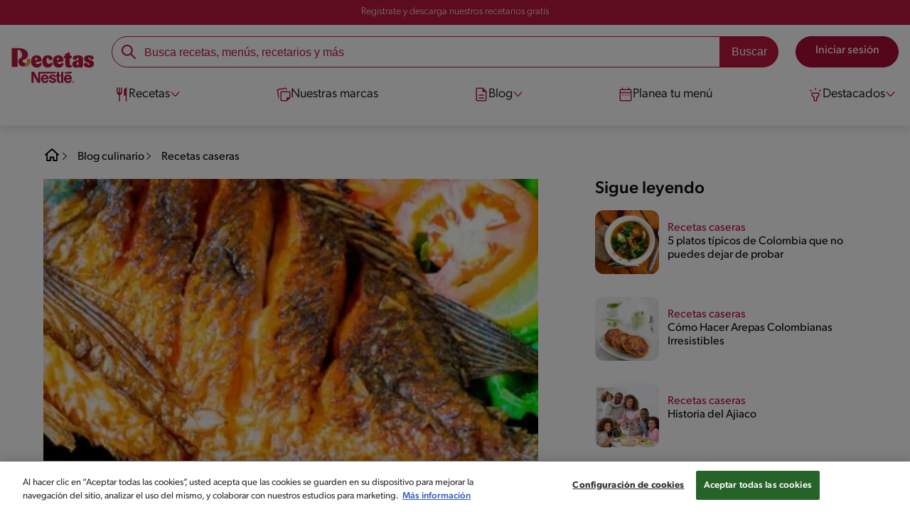

--- FILE ---
content_type: text/html; charset=UTF-8
request_url: https://www.recetasnestle.com.co/blog-sabor/recetas-caseras/infaltables-colombia
body_size: 25249
content:
<!DOCTYPE html><html lang="es-co" dir="ltr" prefix="og: https://ogp.me/ns#"><head><meta charset="utf-8" /><meta name="ps-country" content="US" /><meta name="ps-language" content="en" /><meta name="ps-key" content="3344-5cb4a424ad45c0000cfdfa9e" /><meta name="description" content="Enriquece tu conocimiento en cocina con esta clase rápida sobre comida de mar desde el Pacífico colombiano al Mar Caribe y guarda tus recetas favoritas." /><meta name="robots" content="index, follow, max-image-preview:large" /><link rel="canonical" href="https://www.recetasnestle.com.co/blog-sabor/recetas-caseras/infaltables-colombia" /><link rel="alternate" href="https://www.recetasnestle.com.co/blog-sabor/recetas-caseras/infaltables-colombia" hreflang="es-co" /><meta property="og:site_name" content="Recetas Nestlé" /><meta property="og:type" content="article" /><meta property="og:url" content="https://www.recetasnestle.com.co/blog-sabor/recetas-caseras/infaltables-colombia" /><meta property="og:title" content="Platos infaltables de la comida de mar colombiana | Recetas Nestlé" /><meta property="og:description" content="La comida de mar colombiana se caracteriza por deliciosas recetas de pescados y mariscos, del Mar Caribe y del Pacífico colombiano que enamoran y conquistan las cocinas de los colombianos y extranjeros. Conoce aquí las recetas imperdibles." /><meta property="og:image" content="https://www.recetasnestle.com.co/sites/default/files/2022-10/Recetas_Banner_Mojarra-frita-servida-en-un-plato-negro-con-lechuga-y-tomate_1200x384_1.jpeg" /><meta property="og:street_address" content="v. das Nações Unidas, 17007 - Várzea de Baixo" /><meta property="og:region" content="São Paulo, Brasil" /><meta property="og:postal_code" content="04730-090" /><meta property="og:country_name" content="Brasil" /><meta property="og:email" content="falecom(at)nestle.com.br" /><meta property="og:phone_number" content="+ 55-11-55 08 54 82" /><meta property="og:fax_number" content="+ 55-11-55 08 54 82" /><meta property="og:locale" content="pt_BR" /><meta name="twitter:card" content="summary" /><meta name="twitter:title" content="Platos infaltables de la comida de mar colombiana" /><meta name="google-site-verification" content="aZNbVdoaBL4ouvWBNehTV6av4-I67x5kamIQ9qlB7Ic" /><link rel="alternate" hreflang="x-default" href="https://www.recetasnestle.com.co/blog-sabor/recetas-caseras/infaltables-colombia" /><meta name="MobileOptimized" content="width" /><meta name="HandheldFriendly" content="true" /><meta name="viewport" content="width=device-width, initial-scale=1.0" /><script type="application/ld+json">{"@context": "https://schema.org","@graph": [{"@type": "NewsArticle","headline": "Platos infaltables de la comida de mar colombiana","name": "Platos infaltables de la comida de mar colombiana","description": "La comida de mar colombiana se caracteriza por deliciosas recetas de pescados y mariscos, del Mar Caribe y del Pacífico colombiano que enamoran y conquistan las cocinas de los colombianos y extranjeros. Conoce aquí las recetas imperdibles.","image": {"@type": "ImageObject","url": "/sites/default/files/2022-10/Recetas_Banner_Mojarra-frita-servida-en-un-plato-negro-con-lechuga-y-tomate_1200x384.jpeg"},"datePublished": "2021-10-15T09:54:58-0500","dateModified": "2021-10-15T09:54:58-0500","author": {"@type": "Organization","name": "Recetas Nestlé","url": "https://www.recetasnestle.com.mx/","logo": {"@type": "ImageObject","url": "/themes/custom/cult/logo.svg"}},"speakable": {"@type": "SpeakableSpecification","xpath": ["/html/head/title","/html/head/meta[@name=\u0027description\u0027]/@content"]},"publisher": {"@type": "Organization","name": "Recetas Nestlé","url": "https://www.recetasnestle.com.mx/","logo": {"@type": "ImageObject","url": "/themes/custom/cult/logo.svg"}},"mainEntityOfPage": "https://www.recetasnestle.com.mx/"},{"@type": "WebSite","name": "Recetas Nestlé","url": "https://www.recetasnestle.com.co/","potentialAction": {"@type": "SearchAction","target": {"@type": "EntryPoint","urlTemplate": "https://www.recetasnestle.com.co/busca/resultado?q={search_term_string}"},"query-input": "required name=search_term_string"}}]
}</script><link rel="amphtml" href="https://www.recetasnestle.com.co/blog-sabor/recetas-caseras/infaltables-colombia?amp" /><link rel="preload" as="image" href="https://www.recetasnestle.com.co/sites/default/files/styles/crop_article_banner_desktop_nes/public/2022-10/Recetas_Banner_Mojarra-frita-servida-en-un-plato-negro-con-lechuga-y-tomate_1200x384.jpeg?itok=x1oUXDcT" imagesrcset="https://www.recetasnestle.com.co/sites/default/files/styles/crop_article_banner_mobile_nes/public/2022-10/Recetas_Banner_Mojarra-frita-servida-en-un-plato-negro-con-lechuga-y-tomate_1200x384_0.jpeg.webp?itok=j7ETglW6 767w, https://www.recetasnestle.com.co/sites/default/files/styles/crop_article_banner_desktop_nes/public/2022-10/Recetas_Banner_Mojarra-frita-servida-en-un-plato-negro-con-lechuga-y-tomate_1200x384.jpeg?itok=x1oUXDcT 1200w" imagesizes="(max-width: 767px) 100vw, 1200px" fetchpriority="high" /><link rel="apple-touch-icon" sizes="180x180" href="/themes/custom/cookit/favico/apple-touch-icon.png?v=new"><link rel="icon" type="image/png" sizes="32x32" href="/themes/custom/cookit/favico/favicon-32x32.png?v=new"><link rel="icon" type="image/png" sizes="16x16" href="/themes/custom/cookit/favico/favicon-16x16.png?v=new"><link rel="shortcut icon" href="/themes/custom/cookit/favico/favicon.ico?v=new"/><link rel="preconnect" href="https://fonts.googleapis.com"><link rel="preconnect" href="https://fonts.gstatic.com" crossorigin><link rel="preconnect" href="https://use.typekit.net"><link rel="preconnect" href="https://p.typekit.net"><base href="https://www.recetasnestle.com.co"><title>Conoce lo mejor de la comida de mar colombiana | Recetas Nestlé®</title><script>
(function(i,s,o,g,r,a,m){i['GoogleAnalyticsObject']=r;i[r]=i[r]||function(){ (i[r].q=i[r].q||[]).push(arguments)},i[r].l=1*new Date();a=s.createElement(o), m=s.getElementsByTagName(o)[0];a.async=1;a.src=g;m.parentNode.insertBefore(a,m) })(window,document,'script','//www.google-analytics.com/analytics.js','ga');
ga('create', 'UA-15717804-29', 'auto', {allowLinker: true});
ga('require', 'OPT-N9GZW5G');
ga('require', 'displayfeatures');
ga('set', 'anonymizeIp', true);
ga('set', 'dimension13', 'Approved Tracker');
</script><script>
(function(d) {
var config = {
kitId: 'kzf4sci',
scriptTimeout: 3000,
async: true
},
h = d.documentElement,
t = setTimeout(function(){
h.className = h.className.replace(/\bwf-loading\b/g,"") + " wf-inactive";
}, config.scriptTimeout),
tk = d.createElement("script"),
f = false,
s = d.getElementsByTagName("script")[0], a;
h.className += " wf-loading";
tk.src = 'https://use.typekit.net/' + config.kitId + '.js';
tk.async = true;
tk.onload = tk.onreadystatechange = function(){
a = this.readyState;
if (f || (a && a != "complete" && a != "loaded")) return;
f = true;
clearTimeout(t);
try { Typekit.load(config); } catch(e) {}
};
s.parentNode.insertBefore(tk, s);
})(document);
</script><noscript><link href="https://use.typekit.net/kzf4sci.css" rel="stylesheet" /> </noscript><link rel="preload" as="style" onload="this.onload=null;this.rel='stylesheet'" media="all" href="/sites/default/files/css/css_MakRlyJgYSIvtoXJd0FpTe0-DWqGxIu_HhUnSicb4n8.css?delta=0&amp;language=es&amp;theme=cookit&amp;include=[base64]" /><link media="all" href="/themes/custom/cookit/Content/css/library-svgs.css?v=2026120&version=g4y-01-2025" rel="preload" as="style" onload="this.rel='stylesheet'"><link rel="stylesheet" type="text/css" href="/themes/custom/cookit/Content/css/print.css" media="print"><style>
a,article,body,div,form,h1,h2,h3,header,html,i,iframe,img,label,li,nav,ol,p,section,span,strong,time,ul{border:0;font-size:100%;font:inherit;margin:0;padding:0;vertical-align:baseline}article,header,nav,section{display:block}a,article,aside,body,div,form,h1,h2,h3,header,html,i,iframe,img,label,li,nav,ol,p,section,span,strong,time,ul{border:0;font-size:100%;font:inherit;margin:0;padding:0;vertical-align:baseline}article,aside,header,nav,section{display:block}body{line-height:1.2}ol,ul{list-style:none}button{background:0 0;border:none;color:inherit;font:inherit;line-height:normal;margin:0;overflow:visible;padding:0;width:auto;-webkit-font-smoothing:inherit;-moz-osx-font-smoothing:inherit;-webkit-appearance:none}*{outline:0!important;text-decoration:none}*,:after,:before{box-sizing:border-box}:root{--color-black:17,17,17;--color-white:255,255,255;--color-btn:170,12,53;--color-disabled:210,210,210;--color-text-disabled:153,153,153;--color-1:185,25,60;--color-2:255,250,245;--color-3:240,145,0;--color-4:175,25,25;--color-5:245,213,218;--color-6:135,35,20;--color-7:249,211,153;--color-8:77,23,15;--color-9:215,35,95;--color-10:80,175,225;--color-11:235,101,39;--color-12:0,105,50;--color-13:230,50,55;--color-14:255,205,0;--color-15:254,247,238;--filter-white:invert(100%);--filter-black:invert(12%) sepia(1%) saturate(0%) hue-rotate(64deg) brightness(95%) contrast(92%);--filter-btn:invert(14%) sepia(87%) saturate(3917%) hue-rotate(334deg) brightness(80%) contrast(101%);--filter-disabled:invert(100%) sepia(0%) saturate(7258%) hue-rotate(219deg) brightness(111%) contrast(65%);--filter-text-disabled:invert(63%) sepia(0%) saturate(0%) hue-rotate(13deg) brightness(97%) contrast(90%);--filter-1:invert(21%) sepia(78%) saturate(3878%) hue-rotate(335deg) brightness(73%) contrast(97%);--filter-2:invert(89%) sepia(9%) saturate(434%) hue-rotate(319deg) brightness(106%) contrast(109%);--filter-3:invert(62%) sepia(44%) saturate(3487%) hue-rotate(5deg) brightness(98%) contrast(103%);--filter-4:invert(20%) sepia(100%) saturate(2289%) hue-rotate(346deg) brightness(75%) contrast(104%);--filter-5:invert(88%) sepia(10%) saturate(425%) hue-rotate(302deg) brightness(98%) contrast(95%);--filter-6:invert(15%) sepia(32%) saturate(6239%) hue-rotate(354deg) brightness(93%) contrast(91%);--filter-7:invert(89%) sepia(10%) saturate(1678%) hue-rotate(333deg) brightness(101%) contrast(95%);--filter-8:invert(10%) sepia(34%) saturate(3766%) hue-rotate(345deg) brightness(96%) contrast(96%);--filter-9:invert(21%) sepia(85%) saturate(2213%) hue-rotate(320deg) brightness(98%) contrast(99%);--filter-10:invert(59%) sepia(82%) saturate(332%) hue-rotate(159deg) brightness(91%) contrast(94%);--filter-11:invert(44%) sepia(89%) saturate(2744%) hue-rotate(351deg) brightness(105%) contrast(84%);--filter-12:invert(22%) sepia(85%) saturate(1141%) hue-rotate(120deg) brightness(100%) contrast(101%);--filter-13:invert(32%) sepia(19%) saturate(4368%) hue-rotate(325deg) brightness(102%) contrast(116%);--filter-14:invert(88%) sepia(20%) saturate(7499%) hue-rotate(359deg) brightness(105%) contrast(104%);--filter-15:invert(84%) sepia(7%) saturate(426%) hue-rotate(333deg) brightness(116%) contrast(99%);--pt-fix-font-3:3px;--pt-fix-font-2:2px;--hl-1:1.625rem;--hl-2:1.5rem;--hl-3:1.125rem;--hl-4:1rem;--hl-sidebar:1.375rem;--tl-1:1rem;--tl-medium-size:1.125rem;--tl-default-size:1rem;--tl-body-size:1rem;--tl-small-size:0.875rem;--tl-smaller-size:0.75rem;--title-1:1.5rem;--title-2:1.125rem;--title-3:1rem;--title-4:1.25rem;--text-body:0.875rem;--text-body-small:0.75rem;--cta-1:1rem;--cta-2:0.875rem;--font-weight-lighter:200;--font-weight-light:300;--font-weight:400;--font-weight-medium:500;--font-weight-bold:600;--font-weight-eBold:700;--font-weight-extraBold:900;--header-height:9.125rem;--max-container:74.375rem;--max-container-lg:90rem}@media screen and (min-width:992px){:root{--hl-1:2rem;--hl-2:1.875rem;--hl-3:1.5rem;--hl-sidebar:1.5rem;--title-1:2rem;--title-2:1.5rem;--title-3:1.25rem;--title-4:1.75rem;--text-body:1rem;--text-body-small:0.875rem;--header-height:10.875rem}}.f-w{filter:var(--filter-white)}.f-1{filter:var(--filter-1)}.f-5{filter:var(--filter-5)}.c-w{color:rgba(var(--color-white),1)}.c-b{color:rgba(var(--color-black),1)}.c-1{color:rgba(var(--color-1),1)}.c-2{color:rgba(var(--color-2),1)}.bg-w{background-color:rgba(var(--color-white),1)}.bg-1{background-color:rgba(var(--color-1),1)}.container{background-color:transparent;display:block;margin:0 auto;max-width:var(--max-container);padding:0 1rem;width:100%}.container--no-padding{padding:0}.container--lg{max-width:var(--max-container-lg)}.container .container{padding:0}.mt-4{margin-top:1rem}.mb-2{margin-bottom:.5rem}.mb-4{margin-bottom:1rem}.mb-5{margin-bottom:1.5rem}.mb-7{margin-bottom:2.5rem}.mr-1{margin-right:.25rem}.mr-2{margin-right:.5rem}html{font-size:16px;line-height:1.2;scroll-behavior:smooth;scroll-padding-top:var(--header-height)}@media (-ms-high-contrast:active),print and (-ms-high-contrast:none){html{font-size:14px}}html body{color:rgba(var(--color-black),1);font-family:canada-type-gibson,sans-serif;font-size:.875rem;font-weight:var(--font-weight-light);position:relative}html body strong{font-weight:var(--font-weight-medium)}@media (min-width:576px){html body{font-size:1rem}}html body .mainWrapper{display:block;overflow:hidden;padding-top:var(--header-height);width:100%}a{background-color:transparent;color:rgba(var(--color-black),1);text-decoration:none}ol li,p,ul li{font-size:.875rem;line-height:1.2}ol li a,ul li a{color:rgba(var(--color-1),1);font-weight:var(--font-weight-medium)}@media (min-width:576px){ol li,p,ul li{font-size:1rem}}p~p,p~ul{margin-top:.75rem}ol li,ul li{position:relative}.text-center{text-align:center}.text-align-justify{text-align:justify}[class^=hl-]{display:block;line-height:1.2}h1{font-size:var(--hl-1)!important;font-weight:var(--font-weight-medium)!important}.hl-1{font-size:var(--hl-1)}.hl-1,.hl-2{font-weight:var(--font-weight-medium)}.hl-2{font-size:var(--hl-2)}.hl-sidebar{font-size:var(--hl-sidebar);font-weight:var(--font-weight-medium)}[class^=tl-]{line-height:1.3}.tl-2{font-size:1rem}.reg{font-weight:var(--font-weight-light)}.tl-small{font-size:var(--tl-small-size)}@media (max-width:991.98px){.hidden-lg-down,.hidden-xs{display:none!important}}@media (min-width:992px){.container--no-padding-md{padding:0}.article .article__content{--font-weight-light:200}.article .article__content,.reg{font-weight:var(--font-weight-lighter)}.hidden-lg-up,.hidden-md{display:none!important}}.sr-only,.visually-hidden{appearance:none;border:none!important;display:block!important;height:0!important;left:0!important;margin:0!important;opacity:0!important;overflow:hidden!important;padding:0!important;position:relative!important;top:0!important;width:0!important}img{height:auto}iframe,img{display:block;max-width:100%}.loading{background:rgba(var(--color-white),.7)!important;display:none;height:100%!important;left:0!important;position:fixed!important;top:0!important;width:100%!important;z-index:99999!important}.loading:before{border:7px solid rgba(var(--color-black),.2);border-radius:50%;border-top-color:rgba(var(--color-black),.4);content:"";height:50px;left:50%;margin:-25px 0 0 -25px;position:absolute;top:50%;width:50px}@media (min-width:992px){.loading:before{height:70px;margin:-35px 0 0 -35px;width:70px}}.btn,.cta{--color-cta-border:rgba(var(--color-btn),1);--color-cta-bg:rgba(var(--color-btn),1);--color-cta-filter-icon:var(--filter-white);--color-cta-text:rgba(var(--color-white),1);--border-radius:2.5rem;--height:2.5rem;align-items:center;background-color:var(--color-cta-bg);border:1px solid var(--color-cta-border);border-radius:var(--border-radius);color:var(--color-cta-text);column-gap:.5rem;display:flex;font-size:1rem;font-weight:var(--font-weight);height:var(--height);justify-content:center;line-height:1;padding:.5rem 1.5rem;text-align:center}.cta--user{background-color:transparent;border:none;display:block;height:2rem;padding:.5rem;width:2rem}.cta--user i{--color-cta-filter-icon:var(--filter-1);height:1rem;margin:0;width:1rem}.cta--header{--color-cta-bg:rgba(var(--color-2),1);--color-cta-text:rgba(var(--color-black),1);align-items:center;background-color:var(--color-cta-bg);border:none;border-radius:.25rem;display:flex;font-weight:300;height:2.1875rem;justify-content:center;padding:.5rem .25rem}@media (max-width:389.98px){.cta--header{font-size:.875rem}}.cta--header i{--color-cta-filter-icon:var(--filter-1);height:.9375rem;margin:0 .25rem 0 0;width:.9375rem}.cta--outline{--color-cta-border:rgba(var(--color-1),1);--color-cta-text:rgba(var(--color-1),1);--color-cta-bg:rgba(var(--color-white),1);--color-cta-filter-icon:var(--filter-1)}.cta--widthModal{max-width:10rem;width:100%}.cta--widthFull{max-width:100%;width:100%}.btn{max-width:100%;width:fit-content}[class*=cta]>i,a>i{filter:var(--color-cta-filter-icon);height:.9375rem;width:.9375rem}.video{display:block;margin-bottom:1.5rem;position:relative;width:100%}.video:after{content:"";display:block;padding-bottom:56.25%}[data-youtube-open]{position:relative}[data-youtube-open]:after{background-position:0;background-repeat:no-repeat;background-size:contain;content:"";display:block;filter:var(--filter-white);height:3.125rem;left:50%;opacity:.8;position:absolute;top:50%;transform:translate(-50%,-50%);transform-origin:0 0;width:3.125rem}.actions{position:relative;z-index:3}.actions ul{display:flex;justify-content:flex-start}.actions ul li{margin:0 1rem 0 0;position:relative}.actions ul li:last-child{margin-right:0}.actions p{display:none;visibility:hidden}.actions .svg{filter:var(--filter-1)}.actions .icons,.actions .svg{display:block;height:1.5rem;position:relative;width:1.5rem}@media (min-width:992px){.actions p{display:block;font-size:.8125rem;text-align:center;visibility:visible}.actions .icons,.actions .svg{height:2.125rem;margin-bottom:.5rem;width:2.125rem}}.actions .icons .svg{left:50%;position:absolute;top:50%;transform:translate(-50%,-50%)}.actions .icons .svg--active{opacity:0}.actions__button{color:rgba(var(--color-1),1);flex-direction:column}.actions__button,.breadcrumb{align-items:center;display:flex}.breadcrumb{padding:1rem 0}@media (max-width:991.98px){.breadcrumb{padding-left:1rem}#header input[type=submit]{display:none}}.breadcrumb ol{align-items:center;column-gap:.25rem;display:flex}.breadcrumb ol li{display:none;font-size:.875rem;position:relative}.breadcrumb ol li:not(:first-of-type){padding-left:1.5rem}.breadcrumb ol li:not(:first-of-type):after{background-position:50%;background-repeat:no-repeat;background-size:contain;content:"";display:inline-block;filter:var(--filter-1);height:.75rem;left:0;position:absolute;top:47%;transform:translateY(-50%);width:.75rem}.breadcrumb ol li:nth-child(2){display:block}.breadcrumb ol li:nth-child(2):after{filter:var(--filter-1);left:0;transform:translateY(-50%) rotate(180deg);transform-origin:center}.breadcrumb ol li:first-of-type a i{height:1.5rem;width:1.5rem}.breadcrumb ol li a{color:rgba(var(--color-black),1);font-size:.875rem;font-weight:var(--font-weight);margin:1rem 0}@media (min-width:992px){.breadcrumb{height:auto;margin-left:0;margin-top:1rem;padding-left:0;width:auto}.breadcrumb ol li{display:block}.breadcrumb ol li:not(:first-of-type):after{filter:var(--filter-black);left:0;transform:translateY(-50%)}.breadcrumb ol li:nth-child(2):after{filter:var(--filter-black)}.breadcrumb ol li a{font-size:1rem}}.cardArticle{--color-category:rgba(var(--color-1),1);--color-title:rgba(var(--color-black),1);--color-desc:rgba(var(--color-black),1);display:flex;flex-direction:column;row-gap:.5rem;width:100%}.cardArticle__image{position:relative}.cardArticle__image img{border-radius:.75rem;height:10.625rem;object-fit:cover;width:100%}@media (min-width:768px){.cardArticle{display:grid;gap:0 .75rem;grid-template-columns:10.625rem calc(100% - 11.5rem);grid-template-rows:1fr;max-width:100%}.cardArticle__image{max-width:10.625rem}.cardArticle__image img{max-height:10.625rem}}@media (max-width:575.98px){.cardArticle__image img{height:auto}}.cardArticle__content{display:flex;flex-direction:column;row-gap:.5rem}@media (min-width:768px){.cardArticle__content{justify-content:center}}.cardArticle__category{color:var(--color-category);font-weight:var(--font-weight)}.cardArticle__title{display:-webkit-box;font-size:16px;height:3.6em;line-height:1.2;overflow:hidden;-webkit-line-clamp:3;-webkit-box-orient:vertical;color:var(--color-title);font-weight:var(--font-weight);text-overflow:ellipsis;white-space:normal}@media (min-width:992px){.cardArticle__title{display:-webkit-box;font-size:18px;height:2.4em;line-height:1.2;overflow:hidden;-webkit-line-clamp:2;-webkit-box-orient:vertical;text-overflow:ellipsis;white-space:normal}}.cardArticle__description{display:-webkit-box;font-size:16px;height:3.6em;line-height:1.2;overflow:hidden;-webkit-line-clamp:3;-webkit-box-orient:vertical;color:var(--color-desc,rgba(var(--color-black),1));font-weight:var(--font-weight-light);text-overflow:ellipsis;white-space:normal}.cardArticle.has-video picture{display:block;position:relative}.cardArticle.has-video picture:after{background-position:0;background-repeat:no-repeat;background-size:contain;content:"";display:block;filter:var(--filter-white);height:var(--size-play,1.25rem);left:50%;position:absolute;top:50%;transform:translate(-50%,-50%);transform-origin:0 0;width:var(--size-play,1.25rem)}.rating{grid-area:ratings;margin-bottom:1.875rem}#header{--border-bottom-divisor:#d2d2d2;--box-shadow:0px 7px 8px 0px rgba(0,0,0,.08);--height-sub-menu-1:0;background-color:rgba(var(--color-white),1);border-bottom:1px solid var(--border-bottom-divisor);display:flex;flex-direction:column;left:0;min-height:var(--header-height);position:fixed;top:0;width:100%;z-index:105}#header [class="cta hidden-lg-down"]{font-weight:var(--font-weight);height:100%}#header input[type=checkbox]{display:none}#header>.container{align-items:center;display:grid;gap:.5rem;grid-auto-flow:row;grid-template-areas:"logo search account hamb" "logo links-mob links-mob links-mob";grid-template-columns:5.3125rem auto 2rem 2rem;grid-template-rows:repeat(2,auto);justify-content:space-between;padding:.75rem .5rem}#header>.container .hamb-menu__icon{grid-area:hamb}#header>.container .header__logo{grid-area:logo}#header>.container .header__account{grid-area:account}#header>.container .header__links-mob{grid-area:links-mob}#header>.container .header__search{grid-area:search}#header .header__logo{margin:0 auto}#header .header__logo .logo-img{display:inline-block;height:2.25rem;width:5.3125rem}@media (min-width:992px){.cardArticle__description{font-weight:var(--font-weight-lighter)}#header{border-bottom:none;box-shadow:var(--box-shadow)}#header>.container{gap:1.5rem;grid-auto-flow:row;grid-template-areas:"logo search account" "logo nav nav";grid-template-columns:auto minmax(50%,80%) minmax(145px,auto);grid-template-rows:repeat(2,auto);padding:1rem}#header>.container .header__logo{align-self:baseline;grid-area:logo;margin-top:1rem}#header>.container .header__search{grid-area:search}#header>.container .header__account{grid-area:account}#header>.container .nav{grid-area:nav}#header .header__logo .logo-img{height:3.125rem;width:7.3125rem}}#header .header__notify{--color-bg:rgba(var(--color-1),1);--color-text:rgba(var(--color-white),1);background-color:var(--color-bg);height:2.1875rem;padding-bottom:.5rem;padding-top:.5rem}#header .header__notify>.container{align-items:center;display:flex;justify-content:center}#header .header__notify>.container a{color:var(--color-text)}#header .hamb-menu__icon{border-radius:.5rem;display:block;padding:.5rem .4375rem}#header .hamb-menu__icon .line{background-color:rgba(var(--color-1),1);border-radius:.25rem;display:block;height:.125rem;width:100%}#header .hamb-menu__icon .line__2{margin:.1875rem 0}#header .header__links-mob{align-items:center;column-gap:.5rem;display:flex;justify-content:space-between}#header .header__links-mob a{width:-webkit-fill-available}#header .header__links-mob a i{margin-right:0!important}#header .header__search{display:flex;width:100%;--rounded:2.5rem}#header .header__search.searchBlock{padding:0}#header .header__search>.container{max-width:100%!important;padding:0}#header .header__search>.container .searchBlock__btnIngredients{display:none}#header .header__search form{margin-bottom:0}#header .header__search .search-form{align-items:center;display:flex;justify-content:center;margin-bottom:0;width:100%}#header .header__search .search-form .js-form-item{position:relative;width:-webkit-fill-available}#header .header__search .search-form .js-form-item:before{background-repeat:no-repeat;content:"";display:block;filter:var(--filter-1);height:1.5rem;left:.75rem;position:absolute;top:50%;transform:translateY(-50%);width:1.5rem}#header .header__search .search-form input[type=text]{border:1px solid rgba(var(--color-1),1);border-radius:var(--rounded);height:2.75rem;padding:0 1rem 0 2.8125rem;width:100%}#header .header__search .search-form input[type=text]:-ms-input-placeholder{color:rgba(var(--color-1),1);font-size:1rem}#header .header__search .search-form input[type=submit]{border-radius:0 var(--rounded) var(--rounded) 0!important}@media (min-width:992px){#header .header__search .search-form input[type=text]{border-radius:var(--rounded) 0 0 var(--rounded)}#header .header__search .search-form input[type=submit]{background-color:rgba(var(--color-1),1);border:none;border-radius:0 var(--rounded) var(--rounded) 0;color:rgba(var(--color-white),1);height:2.75rem;margin-left:0;margin-top:0!important;padding:0 1rem}}#header .nav{--color-nav-bg:rgba(var(--color-white),1);--color-nav-text:rgba(var(--color-black),1);--size-logo-desk:-8.813rem;align-items:flex-start;background-color:var(--color-nav-bg);border-radius:.25rem;display:flex;flex-direction:column;height:calc(100vh - var(--header-height));padding:.75rem 2rem 1.5rem;position:absolute;right:0;row-gap:1rem;top:-105vh;width:100%;z-index:2}#header .nav__header{display:flex;justify-content:flex-end;position:relative;width:100%}#header .nav__header .close{align-items:center;display:flex;justify-content:center}#header .nav__header .close i{height:1rem;width:1rem}@media (min-width:992px){#header .nav__header{display:none}}#header .nav__btns{align-items:center;column-gap:1rem;display:flex;justify-content:center;margin-bottom:1rem;width:100%}#header .nav__btns a{font-weight:var(--font-weight)}@media (max-width:991.98px){#header>.container{max-width:31.25rem}#header .nav{overflow-y:scroll}#header .nav .content .sub-menu label[for=submenu-destaques]{display:none!important}}@media (min-width:992px){#header .nav{align-items:center;background-color:transparent;border-radius:0;flex-direction:column;height:auto;justify-content:space-between;left:auto;padding:0;position:static;row-gap:1rem;top:auto;width:100%;z-index:1}}#header .nav .content{display:flex;flex-direction:column;position:relative;row-gap:2rem;width:100%}@media (min-width:992px){#header .nav .content{align-items:flex-start;column-gap:2rem;flex-direction:row;justify-content:space-between;row-gap:0}#header .nav .content:after{background-color:rgba(var(--color-3),1);height:1px;position:absolute;top:2.5625rem;width:100%}}#header .nav .content>li{align-items:center;display:flex;position:static}#header .nav .content>li.sub-menu>label{width:100%}#header .nav .content>li.sub-menu>label i:last-of-type{margin-left:auto}#header .nav .content>li.sub-menu .sub-menu-1{display:flex;flex-direction:column;height:100%;left:-120%;position:absolute;top:0;width:100%;z-index:2}#header .nav .content>li.sub-menu .sub-menu-1 .back{align-items:center;display:flex;width:fit-content}#header .nav .content>li.sub-menu .sub-menu-1 .back i{height:.875rem;width:.875rem}#header .nav .content>li.sub-menu .sub-menu-1>p{align-items:center;column-gap:1rem;display:flex}#header .nav .content>li.sub-menu .sub-menu-1>p i{height:1.25rem;width:1.25rem}#header .nav .content>li.sub-menu .sub-menu-1 .dropdown-menu,#header .nav .content>li.sub-menu .sub-menu-1>ul{display:flex;flex-direction:column;margin-left:2.5rem;margin-top:0}@media (max-width:991.98px){#header .nav .content>li.sub-menu .sub-menu-1{height:100vh}#header .nav .content>li.sub-menu .sub-menu-1 .dropdown-menu .dropdown,#header .nav .content>li.sub-menu .sub-menu-1>p,#header .nav .content>li.sub-menu .sub-menu-1>ul .dropdown{margin-bottom:1.5rem}#header .nav .content>li{width:100%}}#header .nav .content>li.sub-menu .sub-menu-1 .dropdown-menu .dropdown .all,#header .nav .content>li.sub-menu .sub-menu-1>ul .dropdown .all{position:absolute;right:0;text-decoration:underline;top:calc(-1.5rem + -20px)}#header .nav .content>li.sub-menu .sub-menu-1 .dropdown-menu .dropdown>label,#header .nav .content>li.sub-menu .sub-menu-1>ul .dropdown>label{align-items:center;display:flex;justify-content:space-between;width:100%}#header .nav .content>li.sub-menu .sub-menu-1 .dropdown-menu .dropdown>label i,#header .nav .content>li.sub-menu .sub-menu-1>ul .dropdown>label i{transform:rotate(90deg)}#header .nav .content>li.sub-menu .sub-menu-1 .dropdown-menu .dropdown-content,#header .nav .content>li.sub-menu .sub-menu-1>ul .dropdown-content{display:none;margin-left:1rem;margin-top:.5rem;row-gap:.5rem}#header .nav .content>li.sub-menu .sub-menu-1 .dropdown-menu .dropdown-content .envie,#header .nav .content>li.sub-menu .sub-menu-1>ul .dropdown-content .envie{align-items:center;column-gap:0;display:flex}#header .nav .content>li.sub-menu .sub-menu-1 .dropdown-menu .dropdown-content .envie:before,#header .nav .content>li.sub-menu .sub-menu-1>ul .dropdown-content .envie:before{background-repeat:no-repeat;content:"";display:block;filter:var(--filter-1);height:.9375rem;margin-right:.5rem;width:.9375rem}@media (min-width:992px){#header .nav .content>li.sub-menu .sub-menu-1{display:none;left:0;max-width:calc(var(--max-container-lg) - 2rem);padding:0 .25rem;top:2.625rem;width:calc(100vw - 3rem)}#header .nav .content>li.sub-menu .sub-menu-1 .back{display:none}#header .nav .content>li.sub-menu .sub-menu-1 .dropdown-menu,#header .nav .content>li.sub-menu .sub-menu-1>ul{align-items:flex-start;background-color:rgba(var(--color-white),1);column-gap:1.5rem;display:flex;flex-direction:row;justify-content:flex-start;margin:0;padding-bottom:1.5rem;padding-top:1.5rem;position:relative;width:100%}#header .nav .content>li.sub-menu .sub-menu-1 .dropdown-menu:after,#header .nav .content>li.sub-menu .sub-menu-1>ul:after{background-color:rgba(var(--color-white),1);box-shadow:var(--box-shadow);content:"";height:100%;left:-33vw;position:absolute;top:0;width:121vw;z-index:-1}#header .nav .content>li.sub-menu .sub-menu-1 .dropdown-menu li a,#header .nav .content>li.sub-menu .sub-menu-1>ul li a{align-items:center;column-gap:.75rem;display:flex}#header .nav .content>li.sub-menu .sub-menu-1 .dropdown-menu .dropdown .all,#header .nav .content>li.sub-menu .sub-menu-1>ul .dropdown .all{grid-column:1;position:static;white-space:nowrap;width:fit-content}#header .nav .content>li.sub-menu .sub-menu-1 .dropdown-menu .dropdown label i,#header .nav .content>li.sub-menu .sub-menu-1>ul .dropdown label i{display:none}#header .nav .content>li.sub-menu .sub-menu-1 .dropdown-menu .dropdown-content,#header .nav .content>li.sub-menu .sub-menu-1>ul .dropdown-content{border-left:1px solid var(--border-bottom-divisor);display:flex;flex-direction:column;margin-left:0}#header .nav .content>li.sub-menu .sub-menu-1 .dropdown-menu .dropdown-content>li,#header .nav .content>li.sub-menu .sub-menu-1>ul .dropdown-content>li{padding-left:1rem}#header .nav .content>li.sub-menu .sub-menu-1 .dropdown-menu .dropdown-content .envie,#header .nav .content>li.sub-menu .sub-menu-1>ul .dropdown-content .envie{bottom:-30px;left:-5px;padding-left:0;position:absolute}}#header .nav .content>li a{text-decoration:none}#header .nav .content>li a,#header .nav .content>li label{align-items:center;column-gap:1rem;display:flex}#header .nav .content>li a i,#header .nav .content>li label i{height:1.25rem;width:1.25rem}#header .nav .content>li label i.svg-arrow{height:.9375rem;width:.9375rem}#header .nav .content>li.recipe .sub-menu-1 .dropdown-menu .dropdown:first-of-type{margin-bottom:0}@media (min-width:992px){#header .nav .content>li{border-bottom:3px solid rgba(var(--color-white),1);height:2.625rem;padding:.25rem .25rem 1rem;z-index:2}#header .nav .content>li i{height:1.1875rem;width:1.1875rem}#header .nav .content>li>a{align-items:center;column-gap:.75rem;display:flex}#header .nav .content>li.sub-menu label{column-gap:.5rem}#header .nav .content>li.sub-menu label .svg-arrow{transform:rotate(90deg)}#header .nav .content>li.recipe .sub-menu-1 .dropdown-menu .dropdown:first-of-type{margin-bottom:auto;margin-top:auto}#header .nav .content>li.highlight .sub-menu-1{right:0!important}#header .nav .content>li.highlight .sub-menu-1 .dropdown-menu,#header .nav .content>li.highlight .sub-menu-1>ul{align-items:center!important;column-gap:.5rem!important;justify-content:space-between!important}}#header .nav .content>li.highlight .sub-menu-1>p{display:none}#header .nav .content>li.highlight .sub-menu-1 .dropdown-menu{margin-left:0!important}@media (min-width:992px) and (max-width:1199.98px){#header .nav .content>li.highlight .sub-menu-1 .dropdown-menu{flex-wrap:wrap;justify-content:flex-start!important;row-gap:1rem}}#header .nav .content>li.highlight .sub-menu-1 .dropdown-menu li{margin-bottom:2rem!important}#header .nav .content>li.highlight .sub-menu-1 .dropdown-menu li .highlights{align-items:center;background-color:var(--color-bg-destaque,rgba(var(--color-1),1));border-radius:.5rem;display:flex;height:3.25rem;max-width:19.6875rem;padding:0 1rem 0 5.5rem;position:relative;white-space:nowrap;width:100%}#header .nav .content>li.highlight .sub-menu-1 .dropdown-menu li .highlights:before{background-color:var(--color-bg-destaque,rgba(var(--color-1),1));border-radius:2rem 2rem 0 0;content:"";display:block;height:2rem;left:.75rem;position:absolute;top:-12px;width:4rem;z-index:-1}#header .nav .content>li.highlight .sub-menu-1 .dropdown-menu li .highlights img{height:3.75rem;left:.75rem;position:absolute;top:-16px;width:3.75rem}#header .nav .content>li.highlight .sub-menu-1 .dropdown-menu li .all-high{column-gap:0;text-decoration:underline}@media (min-width:992px) and (max-width:1199.98px){#header .nav .content>li.morecontent .sub-menu-1 .dropdown-menu{column-gap:1.5rem!important;flex-wrap:wrap;justify-content:flex-start!important;row-gap:1rem}}#header .content li[role=menuitem] a,#header .content li[role=menuitem] label{--font-size-menu-item-level-0:1rem;--font-color-menu-item-level-0:rgba(var(--color-black),1);color:var(--font-color-menu-item-level-0);font-size:var(--font-size-menu-item-level-0);font-weight:var(--font-weight-light)}@media (min-width:1200px){#header .content li[role=menuitem] a,#header .content li[role=menuitem] label{--font-size-menu-item-level-0:1.125rem}}#header .content li[role=menuitem] .sub-menu-1 a,#header .content li[role=menuitem] .sub-menu-1 p{--font-size-menu-item-level-1:1rem;--font-color-menu-item-level-1:rgba(var(--color-black),1);color:var(--font-color-menu-item-level-1);font-size:var(--font-size-menu-item-level-1)}#header .content li[role=menuitem] .sub-menu-1 .dropdown-menu li[role=menuitem] a,#header .content li[role=menuitem] .sub-menu-1 .dropdown-menu li[role=menuitem] label{--font-size-menu-item-level-2:1rem;--font-color-menu-item-level-2:rgba(var(--color-black),1);color:var(--color-text-destaque,--font-color-menu-item-level-2);font-size:var(--font-size-menu-item-level-2);font-weight:var(--font-weight-light)}#header .content li[role=menuitem] .sub-menu-1 .dropdown-menu li[role=menuitem] .highlights{font-size:1rem;font-weight:var(--font-weight-medium)}#header .content li[role=menuitem] .sub-menu-1 .dropdown-menu li[role=menuitem] .dropdown-content li a{--font-size-menu-item-level-3:.875rem;--font-color-menu-item-level-3:rgba(var(--color-black),1);color:var(--font-color-menu-item-level-3);font-size:var(--font-size-menu-item-level-3);font-weight:var(--font-weight-light)}.article .container .container{padding:0}.article .container .breadcrumb{padding:1rem 0}.article__header h1{color:rgba(var(--color-black),1)}.article__text{--color-hl-1:rgba(var(--color-black),1);--hl-1:1.375rem;position:relative}@media (min-width:992px){#header .nav .content>li.highlight .sub-menu-1 .dropdown-menu li{margin-bottom:0!important}#header .nav .content>li.highlight .sub-menu-1 .dropdown-menu li .highlights{padding-left:5rem}#header .nav .content>li.highlight .sub-menu-1 .dropdown-menu li .highlights:before{left:7px;z-index:0}#header .nav .content>li.highlight .sub-menu-1 .dropdown-menu li .highlights img{left:.75rem}#header .nav .content>li.morecontent .sub-menu-1 .dropdown-menu{column-gap:1rem!important;justify-content:space-between!important;padding-bottom:1rem!important}#header .content li[role=menuitem] .sub-menu-1 a,#header .content li[role=menuitem] .sub-menu-1 p{--font-size-menu-item-level-1:1.125rem}#header .content li[role=menuitem] .sub-menu-1 .dropdown-menu li[role=menuitem] label span{font-weight:var(--font-weight-medium)}.article__image img{width:100%}.article__text{--hl-1:2rem}.article__shareDate .actions>ul>li .icons,.article__shareDate .actions>ul>li .svg{height:1.5rem;width:1.5rem}}.article__text .hl-1{color:var(--color-hl-1,rgba(var(--color-black),1))}.article__text .category{color:var(--color-category,rgba(var(--color-black),1));font-size:.875rem;font-weight:300}.article__text .desc{color:var(--color-desc,rgba(var(--color-black),1));font-weight:300;margin-top:0}.article__shareDate{border-bottom:1px solid rgba(var(--color-black),1);display:flex;justify-content:space-between;margin-bottom:1.5rem;padding-bottom:1.5rem;position:relative}.article__shareDate .actions>ul>li{background-color:rgba(var(--color-btn),1);border-radius:50px;padding:.5rem}.article__shareDate .actions>ul>li .icons{margin-bottom:0}.article__shareDate .actions>ul>li:first-of-type{margin:0 .75rem 0 0}.article__shareDate .actions>ul>li .svg-print,.article__shareDate .actions>ul>li [class*=svg-share]{filter:var(--filter-white);margin-bottom:0}.article__shareDate .actions>ul>li p{display:none}.article__shareDate .date p{color:var(--color-date,rgba(var(--color-black),1));font-weight:300;text-align:end}.article [class^=hl-]{display:block;line-height:1.2}.article h1{font-size:var(--hl-1)!important;font-weight:var(--font-weight-medium)!important}.article .hl-1{font-size:var(--hl-1);font-weight:var(--font-weight-medium)}.article .article__content h3:not(.cardRecipe__title){font-size:var(--hl-3);font-weight:var(--font-weight-medium)}.article__content{margin-bottom:2.5rem;position:relative}.article__content p{margin-bottom:1.5rem}.article .article__aside [class^=hl-]{font-size:1.375rem}.article .article__aside .cardArticle__description{display:none!important}.article .article__aside .article__all--aside .aside-list{display:grid;gap:2rem 1rem;grid-template-columns:1fr 1fr}@media (max-width:991.98px){#header .nav .content>li.highlight .sub-menu-1{height:fit-content;margin-top:2rem;position:static;z-index:1}.article .article__aside [class^=hl-]{text-align:center}.article .article__aside .article__all--aside{padding-top:2rem;position:relative}.article .article__aside .article__all--aside:before{background:rgba(var(--color-2),1);content:"";height:100%;left:-1rem;position:absolute;top:0;width:115%;z-index:-1}.article .article__aside .article__all--aside .aside-list{padding-bottom:2.5rem}}.article .article__aside .article__all--aside .aside-list .cardArticle__description{display:none}@media (min-width:992px){.article__content{margin-bottom:2.5rem}.article .article__aside [class^=hl-]{font-size:1.5rem}.article .article__aside .cardArticle__image img{max-height:5.625rem}.article .article__aside .article__all--aside .aside-list{grid-template-columns:1fr;grid-template-rows:repeat(auto-fit,mimax(100px,1fr))}.article .article__aside .article__all--aside .aside-list .cardArticle{display:grid;gap:0 .75rem;grid-template-columns:5.625rem calc(100% - 6.375rem);grid-template-rows:auto}.article .article__aside .article__all--aside .aside-list .cardArticle__image img{height:auto}.article .article__aside .article__all--aside .aside-list .cardArticle__content{justify-content:center}.article .article__aside .article__all--aside .aside-list .cardArticle__title{display:-webkit-box;font-size:16px;height:2.4em;line-height:1.2;overflow:hidden;-webkit-line-clamp:2;-webkit-box-orient:vertical;text-overflow:ellipsis;white-space:normal}.article>.container{display:grid;gap:0 5rem;grid-auto-flow:row;grid-template-areas:"top top" "header aside" "main aside" "footer footer";grid-template-columns:calc(67% - 5rem) minmax(33%,24.375rem);grid-template-rows:auto auto;justify-content:space-between}.article__top{grid-area:top}.article__header{grid-area:header}.article__main{grid-area:main}.article__aside{grid-area:aside}.article__footer{grid-area:footer}}.faq .faq__title .svg-faq{display:none}.recipeComments{grid-area:comments;margin-bottom:1.875rem}.cardRecipe--sidebar .cardRecipe__infos .infos-time i{display:none}.searchBlock{padding:1.5rem 0}.searchBlock .container{max-width:724px}.searchBlock form{display:flex;margin-bottom:1.5rem;position:relative}.searchBlock form .js-form-item{flex:1;position:relative}.searchBlock form input[type=text]{border:none;border-bottom:1px solid rgba(var(--color-1),1);font-size:1rem;min-height:2.25rem;padding:0 .625rem;width:100%}.searchBlock form .btn{display:none;margin-left:.625rem}@media (min-width:992px){.searchBlock form input[type=text]{font-size:1.125rem;height:100%}.searchBlock form .btn{display:block}}.searchBlock__btnIngredients{font-size:1rem;text-transform:uppercase;width:100%}.searchBlock__btnIngredients .svg{filter:var(--filter-white);margin-right:.3125rem;width:1.625rem}.single-image .container{display:flex;justify-content:center;position:relative}.single-image .container img{width:100%}.actions__shareOptions,.shareOptions{--color-bg:rgba(var(--color-white),1);--color-red:rgba(var(--color-1),1);--border-color:#bababa;--box-shadow:0 0 16px 0 hsla(0,0%,52%,.5);background-color:var(--color-bg);border-radius:.5rem;box-shadow:var(--box-shadow);display:none;flex-direction:column;left:0;margin:0 0 0 .125rem;min-width:22.125rem;opacity:0;padding:1rem;position:absolute;top:0;visibility:hidden;z-index:10}.actions__shareOptions li,.shareOptions li{margin:0;padding:.75rem}.actions__shareOptions li:not(:last-child),.shareOptions li:not(:last-child){border-bottom:1px solid var(--border-color)}.actions__shareOptions li a,.shareOptions li a{align-items:center;color:rgba(var(--color-black),1);display:flex;justify-content:flex-start;text-decoration:none!important;width:100%}.actions__shareOptions .svg,.shareOptions .svg{filter:var(--filter-1);height:1.5rem;margin:0 .75rem 0 0;width:1.5rem}.svg,[class^=svg-]{background-position:50%;background-repeat:no-repeat;display:inline-block;height:1.875rem;width:1.875rem}.svg,.svg-arrow,.svg-arrow-back-v3,.svg-artigos-e-dicas-v3,.svg-cardapio-v3,.svg-close,.svg-cupons-de-descontos-v3,.svg-curso-gratis-v3,.svg-e-books-v3,.svg-facebook,.svg-fale-conosco-v3,.svg-faq,.svg-highlight-v3,.svg-home,.svg-home-v3,.svg-listas-de-receitas-v3,.svg-mais-conteudos-v3,.svg-pinterest,.svg-print,.svg-quiz-v3,.svg-receitas-v3,.svg-search-ingredient,.svg-share,.svg-share-full,.svg-twitter-v2,.svg-user-account-v3,.svg-videos-e-programas-v3,.svg-watch-v3,.svg-whatsapp,[class^=svg-]{background-size:contain}.custom-hichat{bottom:9.375rem;position:fixed;right:0;transform:scale(0);z-index:99}.custom-hichat__box-msg{background-color:var(--color-bg,rgba(var(--color-1),1));border-radius:.9375rem;display:flex;margin:0 auto;max-width:calc(320px + 2rem);padding:1rem;position:relative;width:calc(100% - 2rem)}.custom-hichat__box-msg:after{border-bottom:1.25rem solid transparent;border-left:.75rem solid transparent;border-right:1.5rem solid var(--color-bg,rgba(var(--color-1),1));border-top:.75rem solid var(--color-bg,rgba(var(--color-1),1));bottom:-1.5rem;content:"";height:0;position:absolute;right:1.875rem;width:0}.custom-hichat__btn-close-msg{appearance:none;border:none;display:block;height:1.25rem;object-fit:cover;position:absolute;right:1rem;top:1rem;width:1.25rem;z-index:99}.custom-hichat__btn-close-msg .svg{filter:var(--filter-black);height:1.25rem;width:1.25rem}.custom-hichat__content{align-items:center;display:flex;gap:.625rem;justify-content:center}.custom-hichat__img-nutri{background-color:rgba(var(--color-white),1);border-radius:50%;display:flex;flex:0 0 4.375rem;height:4.375rem;overflow:hidden;width:4.375rem}.custom-hichat .content-text{flex:1}.custom-hichat .content-text__title{color:rgba(var(--color-black),1);font-size:1.125rem;font-weight:var(--font-weight-medium);margin-bottom:5px;text-transform:uppercase}.custom-hichat .content-text__description{color:rgba(var(--color-black),1);font-size:.75rem;text-transform:uppercase}.roudend-button{bottom:4.6875rem;position:fixed;right:.9375rem;z-index:999}.roudend-button img{filter:var(--filter-black);max-width:2.1875rem}.roudend-button__button{align-items:center;appearance:none;background-color:var(--color-bg,rgba(var(--color-1),1));border:none;border-radius:50%;display:flex;height:3.125rem;justify-content:center;transform:scale(0);width:3.125rem}.card_specialist .title-specialist{grid-area:title}.card_specialist .specialist-seal{border-radius:.625rem;grid-area:selo;height:9.375rem;object-fit:cover;width:9.375rem}@media (min-width:992px){.card_specialist--content{grid-area:content;margin-bottom:0;margin-left:.75rem;max-width:24.375rem;text-align:left}}.card_specialist--page img.specialist-seal{grid-area:image}
</style><style>
.nav__brands .sliders{
padding-left: 45px;
}.nav__brands .sliders::before{
content: "";
position: absolute;
left: 0;
top: 0;
width: 32px;
height: 32px;
background-image: url("/sites/default/files/2023-08/dedo-de-una-mano-apuntando-a-la-direccion-correcta.png");
background-repeat: no-repeat;
background-position: left center;
background-size: contain;
animation: myAnim 1s ease-in-out 0s infinite alternate forwards;
}@keyframes myAnim {
0% {
transform: translateX(0);
}100% {
transform: translateX(10px);
}
}
</style><style>
@media (max-width: 991.98px) {
.headerSite .nav__btns {
top: 0;
height: 52px;
}
}
</style><style>
@media screen and (max-width: 767px){
#ot-sdk-btn-floating.ot-floating-button{
bottom: 60px !important;
}
}
</style></head><body class="path-node page-node-type-article"><a href="#main-content" class="visually-hidden focusable skip-link sr-only">Pasar al contenido principal</a><noscript><iframe src="https://www.googletagmanager.com/ns.html?id=GTM-KPWHDKP"
height="0" width="0" style="display:none;visibility:hidden"></iframe></noscript><div class="dialog-off-canvas-main-canvas" data-off-canvas-main-canvas><div class="mainWrapper "> <header id="header" class="header logged--out co"><div class="header__notify bg-1"><div class="container"> <a href="/perfilador" class="tl-small reg c-w text-center"> Registrate y descarga nuestros recetarios gratis </a></div></div><div class="container container--lg "> <input class="hamb-menu__check" type="checkbox" name="burger" id="menu-burger"> <label class="hamb-menu__icon hidden-lg-up" for="menu-burger"> <span class="line line__1"></span> <span class="line line__2"></span> <span class="line line__3"></span> </label> <a href="/" title="Inicio" class="header__logo" rel="home"><div> <img src="/themes/custom/cookit/Content/img/svgs/v5-logo.svg" class="logo-img" alt="Logo Recetas Nestlé®" title="Logo Recetas Nestlé®" height="36" width="85" fetchpriority="high" loading="eager"> <span class="sr-only">Recetas Nestlé®</span></div></a> <a href="/blog-sabor/recetas-caseras/infaltables-colombia" class="cta cta--user open-modal-login hidden-lg-up"> <span class="sr-only"> Minha conta </span> <i aria-hidden="true" class="svg-user-account-v3 f-1"></i> </a> <a href="/login?destination=/blog-sabor/recetas-caseras/infaltables-colombia" class="cta hidden-lg-down"> <span>Iniciar sesión</span> </a><div class="header__links-mob hidden-lg-up"> <a href="/recetas" class="cta cta--header" > <i aria-hidden="true" class="svg-receitas-v3 mr-2 f-1"></i> Recetas </a> <a href="/blog-del-sabor" class="cta cta--header" > <i aria-hidden="true" class="svg-curso-gratis-v3 mr-2 f-1"></i> Blog </a> <a href="/recetarios-descargables" class="cta cta--header" > <i aria-hidden="true" class="svg-e-books-v3 mr-2 f-1"></i> Recetarios </a></div> <nav class="nav" aria-label="Main navigation"><div class="nav__header"> <label class="close" for="menu-burger" aria-label="Fechar menu"> <i aria-hidden="true" class="svg-close"></i> </label></div><div class="nav__btns hidden-lg-up"> <a href="/login?destination=/blog-sabor/recetas-caseras/infaltables-colombia" class="cta cta--widthFull"> <span>Iniciar sesión</span> </a> <a href="/perfilador?destination=/blog-sabor/recetas-caseras/infaltables-colombia" class="cta cta--v2 cta--widthFull"> <span>Regístrate</span> </a></div><ul class="content menu-level-0" role="menubar" aria-label="Menu de navegação"><li class="hidden-md" role="menuitem" aria-label="Homepage"><a id="Homepage" href="/" class="" aria-expanded="false"><i aria-hidden="true" class="svg-home-v3 f-1 "></i>Homepage</a></li><li class="sub-menu recipe" role="menuitem" aria-label="Recetas"><input aria-hidden="true" type="checkbox" name="submenu-recetas" id="submenu-recetas"><label for="submenu-recetas" aria-label="Abrir submenu Recetas"> <i aria-hidden="true" class="svg-receitas-v3 f-1"></i><span class="">Recetas</span> <i aria-hidden="true" class="svg-arrow f-1"></i></label><div class="sub-menu-1 bg-w"> <label class="back mb-7" for="submenu-recetas"> <i aria-hidden="true" class="svg-arrow-back-v3 f-1"></i> <span class="">Volver </span> </label><p class="hidden-lg-up"> <i aria-hidden="true" class="svg-receitas-v3 f-1"></i> Recetas</p><ul class="dropdown-menu" role="menubar" aria-label="Menu de navegação"><li class="dropdown" role="menuitem" aria-label="Todas las recetas"><a href="/recetas" class="all"	aria-expanded="false" style=""	>	Todas las recetas </a></li><li class="dropdown" role="menuitem"><input type="checkbox" name="dropdown-menu" id="dropdown-menu-748482564"> <label for="dropdown-menu-748482564" aria-label="Abrir Menu Dropdown"> <span class="">Recetas saladas</span> <i aria-hidden="true" class="svg-arrow f-1"></i> </label><ul class="dropdown-content"><li> <a id="Arroz" href="/categorias/recetas-de-arroz" class="" aria-expanded="false"> Arroz </a></li><li> <a id="Carne de cerdo" href="/categorias/recetas-con-carne-cerdo" class="" aria-expanded="false"> Carne de cerdo </a></li><li> <a id="Carne de res" href="/categorias/recetas-de-carne" class="" aria-expanded="false"> Carne de res </a></li><li> <a id="Frutas" href="/categorias/recetas-con-frutas" class="" aria-expanded="false"> Frutas </a></li><li> <a id="Granos" href="/categorias/recetas-con-granos" class="" aria-expanded="false"> Granos </a></li><li> <a id="Pastas" href="/categorias/recetas-de-pasta" class="" aria-expanded="false"> Pastas </a></li><li> <a id="Pavo" href="/categorias/recetas-con-pavo" class="" aria-expanded="false"> Pavo </a></li><li> <a id="Pescado" href="/categorias/recetas-con-pescado" class="" aria-expanded="false"> Pescado </a></li><li> <a id="Pollo" href="/categorias/pollo" class="" aria-expanded="false"> Pollo </a></li><li> <a id="Ternera" href="/categorias/recetas-con-ternera" class="" aria-expanded="false"> Ternera </a></li><li> <a id="Vegetales" href="/categorias/con-vegetales" class="" aria-expanded="false"> Vegetales </a></li></ul></li><li class="dropdown" role="menuitem"><input type="checkbox" name="dropdown-menu" id="dropdown-menu-900095164"> <label for="dropdown-menu-900095164" aria-label="Abrir Menu Dropdown"> <span class="">Tiempo</span> <i aria-hidden="true" class="svg-arrow f-1"></i> </label><ul class="dropdown-content"><li> <a id="Almuerzos" href="/categorias/almuerzos" class="" aria-expanded="false"> Almuerzos </a></li><li> <a id="Cena" href="/categorias/cena" class="" aria-expanded="false"> Cena </a></li><li> <a id="Desayunos" href="/categorias/desayunos" class="" aria-expanded="false"> Desayunos </a></li><li> <a id="Snacks" href="/categorias/snacks" class="" aria-expanded="false"> Snacks </a></li></ul></li><li class="dropdown" role="menuitem"><input type="checkbox" name="dropdown-menu" id="dropdown-menu-499612195"> <label for="dropdown-menu-499612195" aria-label="Abrir Menu Dropdown"> <span class="">Recetas Especiales</span> <i aria-hidden="true" class="svg-arrow f-1"></i> </label><ul class="dropdown-content"><li> <a id="Bebidas y Malteadas" href="/categorias/recetas-para-bebidas-y-malteadas" class="" aria-expanded="false"> Bebidas y Malteadas </a></li><li> <a id="En Família" href="/categorias/recetas-en-familia" class="" aria-expanded="false"> En Família </a></li><li> <a id="En la Air Fryer" href="/categorias/recetas-en-la-air-fryer" class="" aria-expanded="false"> En la Air Fryer </a></li><li> <a id="Fáciles" href="/categorias/recetas-faciles" class="" aria-expanded="false"> Fáciles </a></li><li> <a id="Recetas de dulce típicas" href="/categorias/dulces-tipicas" class="" aria-expanded="false"> Recetas de dulce típicas </a></li><li> <a id="Recetas olla expres" href="/categorias/recetas-olla-expres" class="" aria-expanded="false"> Recetas olla expres </a></li><li> <a id="Recetas para el trabajo" href="/categorias/recetas-para-el-trabajo" class="" aria-expanded="false"> Recetas para el trabajo </a></li><li> <a id="Sopas y Cremas" href="/categorias/sopas-y-cremas" class="" aria-expanded="false"> Sopas y Cremas </a></li><li> <a id="Veganas" href="/categorias/veganas" class="" aria-expanded="false"> Veganas </a></li></ul></li><li class="dropdown" role="menuitem"><input type="checkbox" name="dropdown-menu" id="dropdown-menu-890107984"> <label for="dropdown-menu-890107984" aria-label="Abrir Menu Dropdown"> <span class="">Postres</span> <i aria-hidden="true" class="svg-arrow f-1"></i> </label><ul class="dropdown-content"><li> <a id="A base de leche" href="/categorias/base-de-leche" class="" aria-expanded="false"> A base de leche </a></li><li> <a id="Con chocolate" href="/categorias/recetas-con-chocolate" class="" aria-expanded="false"> Con chocolate </a></li><li> <a id="Flan o Pudding" href="/categorias/recetas-de-flan-o-pudding" class="" aria-expanded="false"> Flan o Pudding </a></li><li> <a id="Postres fáciles" href="/categorias/postres-faciles" class="" aria-expanded="false"> Postres fáciles </a></li><li> <a id="Tortas y Ponques" href="/categorias/tortas-y-ponques" class="" aria-expanded="false"> Tortas y Ponques </a></li></ul></li><li class="dropdown" role="menuitem"><input type="checkbox" name="dropdown-menu" id="dropdown-menu-1652558073"> <label for="dropdown-menu-1652558073" aria-label="Abrir Menu Dropdown"> <span class="">Temporalidad</span> <i aria-hidden="true" class="svg-arrow f-1"></i> </label><ul class="dropdown-content"><li> <a id="Cuaresma" href="/categorias/recetas-de-cuaresma" class="" aria-expanded="false"> Cuaresma </a></li><li> <a id="Halloween" href="/categorias/halloween" class="" aria-expanded="false"> Halloween </a></li><li> <a id="Madres y Padres" href="/categorias/madres-y-padres" class="" aria-expanded="false"> Madres y Padres </a></li><li> <a id="Navidad y Año Nuevo" href="/categorias/navidad-y-ano-nuevo" class="" aria-expanded="false"> Navidad y Año Nuevo </a></li><li> <a id="San Valentín" href="/categorias/amor-y-amistad" class="" aria-expanded="false"> San Valentín </a></li></ul></li><li class="dropdown" role="menuitem"><input type="checkbox" name="dropdown-menu" id="dropdown-menu-1296487869"> <label for="dropdown-menu-1296487869" aria-label="Abrir Menu Dropdown"> <span class="">Recetas con</span> <i aria-hidden="true" class="svg-arrow f-1"></i> </label><ul class="dropdown-content"><li> <a id="COFFEE BAR NESCAFÉ®" href="/categorias/nescafe" class="" aria-expanded="false"> COFFEE BAR NESCAFÉ® </a></li><li> <a id="CREMA DE LECHE NESTLÉ®" href="/categorias/crema-de-leche-nestle" class="" aria-expanded="false"> CREMA DE LECHE NESTLÉ® </a></li><li> <a id="ECOCINA NESTLÉ®" href="/marcas/ecocina" class="" aria-expanded="false"> ECOCINA NESTLÉ® </a></li><li> <a id="KITKAT®" href="/categorias/recetas-con-kit-kat" class="" aria-expanded="false"> KITKAT® </a></li><li> <a id="KLIM® DESLACTOSADA" href="/marcas/klim-deslactosada" class="" aria-expanded="false"> KLIM® DESLACTOSADA </a></li><li> <a id="KLIM®" href="/categorias/recetas-con-klim" class="" aria-expanded="false"> KLIM® </a></li><li> <a id="LA LECHERA®" href="/categorias/recetas-con-la-lechera" class="" aria-expanded="false"> LA LECHERA® </a></li><li> <a id="MAGGI®" href="/categorias/recetas-con-maggi" class="" aria-expanded="false"> MAGGI® </a></li><li> <a id="MILO®" href="/marcas/milo" class="" aria-expanded="false"> MILO® </a></li><li> <a id="Postres de LA LECHERA® Hechos con AI" href="/taste-the-ai" class="" aria-expanded="false"> Postres de LA LECHERA® Hechos con AI </a></li></ul></li><li class="dropdown" role="menuitem"><input type="checkbox" name="dropdown-menu" id="dropdown-menu-1043893126"> <label for="dropdown-menu-1043893126" aria-label="Abrir Menu Dropdown"> <span class="">Otros contenidos</span> <i aria-hidden="true" class="svg-arrow f-1"></i> </label><ul class="dropdown-content"><li> <a id="Elige los ingredientes" href="/busca/ingredientes" class="" aria-expanded="false"> Elige los ingredientes </a></li><li> <a id="Recetarios descargables" href="/recetarios-descargables" class="" aria-expanded="false"> Recetarios descargables </a></li></ul></li></ul></div></li><li class="" role="menuitem" aria-label="Nuestras marcas"><a id="Nuestras marcas" href="/cocina-con" class="" aria-expanded="false"><i aria-hidden="true" class="svg-mais-conteudos-v3 f-1 "></i>Nuestras marcas</a></li><li class="sub-menu" role="menuitem" aria-label="Blog"><input aria-hidden="true" type="checkbox" name="submenu-blog" id="submenu-blog"><label for="submenu-blog" aria-label="Abrir submenu Blog"> <i aria-hidden="true" class="svg-artigos-e-dicas-v3 f-1 "></i><span class="">Blog</span> <i aria-hidden="true" class="svg-arrow f-1"></i></label><div class="sub-menu-1 bg-w"> <label class="back mb-7" for="submenu-blog"> <i aria-hidden="true" class="svg-arrow-back-v3 f-1"></i> <span class="">Volver </span> </label><p class="hidden-lg-up"> <i aria-hidden="true" class="svg-artigos-e-dicas-v3 f-1 "></i> Blog</p><ul class="dropdown-menu" role="menubar" aria-label="Menu de navegação"><li class="dropdown" role="menuitem" aria-label="Todos los artículos"><a href="/blog-del-sabor" class=""	aria-expanded="false" style=""	>	Todos los artículos </a></li><li class="dropdown" role="menuitem" aria-label="Cocción y técnica"><a href="/blog-del-sabor/coccion-y-tecnica" class=""	aria-expanded="false" style=""	>	Cocción y técnica </a></li><li class="dropdown" role="menuitem" aria-label="Ingredientes"><a href="/blog-del-sabor/ingredientes" class=""	aria-expanded="false" style=""	>	Ingredientes </a></li><li class="dropdown" role="menuitem" aria-label="Recetas caseras"><a href="/blog-del-sabor/recetas-caseras" class=""	aria-expanded="false" style=""	>	Recetas caseras </a></li><li class="dropdown" role="menuitem" aria-label="Tips"><a href="/blog-del-sabor/tips" class=""	aria-expanded="false" style=""	>	Tips </a></li><li class="dropdown" role="menuitem" aria-label="Utensilios"><a href="/blog-del-sabor/utensilios" class=""	aria-expanded="false" style=""	>	Utensilios </a></li></ul></div></li><li class="" role="menuitem" aria-label="Planea tu menú"><a id="Planea tu menú" href="/services/my-menu-plan" class="" aria-expanded="false"><i aria-hidden="true" class="svg-cardapio-v3 f-1 "></i>Planea tu menú</a></li><li class="sub-menu highlight" role="menuitem" aria-label="Destacados"><input aria-hidden="true" type="checkbox" name="submenu-destacados" id="submenu-destacados"><label for="submenu-destacados" aria-label="Abrir submenu Destacados"> <i aria-hidden="true" class="svg-highlight-v3 f-1 "></i><span class="">Destacados</span> <i aria-hidden="true" class="svg-arrow f-1"></i></label><div class="sub-menu-1 bg-w"> <label class="back mb-7" for="submenu-destacados"> <i aria-hidden="true" class="svg-arrow-back-v3 f-1"></i> <span class="">Volver </span> </label><p class="hidden-lg-up"> <i aria-hidden="true" class="svg-highlight-v3 f-1 "></i> Destacados</p><ul class="dropdown-menu" role="menubar" aria-label="Menu de navegação"><li class="dropdown" role="menuitem" aria-label="MAGGI®"><a href="/maggi" class="highlights"	aria-expanded="false" style="--color-bg-destaque: #F5F5F5; --color-text-destaque: #252525;"	> <img src="/sites/default/files/2025-07/logo-maggi.png" aria-hidden="true" loading="lazy" fetchpriority="low" alt="Icon MAGGI®" >	MAGGI® </a></li><li class="dropdown" role="menuitem" aria-label="LA LECHERA®"><a href="/marcas/la-lechera-nestle" class="highlights"	aria-expanded="false" style="--color-bg-destaque: #F09BAA;--color-text-destaque: #252525;"	> <img src="/sites/default/files/2025-07/logo-la-lechera.png" aria-hidden="true" loading="lazy" fetchpriority="low" alt="Icon LA LECHERA®" >	LA LECHERA® </a></li><li class="dropdown" role="menuitem" aria-label="NUTREN®"><a href="/marcas/nutren-senior" class="highlights"	aria-expanded="false" style="--color-bg-destaque: #F09100; --color-text-destaque: #252525;"	> <img src="/sites/default/files/2025-07/logo-nutren.png" aria-hidden="true" loading="lazy" fetchpriority="low" alt="Icon NUTREN®" >	NUTREN® </a></li><li class="dropdown" role="menuitem" aria-label="NESCAFÉ® "><a href="/marcas/nescafe" class="highlights"	aria-expanded="false" style="--color-bg-destaque: #DCDC00;--color-text-destaque: #252525;"	> <img src="/sites/default/files/2025-07/logo-nescafe.png" aria-hidden="true" loading="lazy" fetchpriority="low" alt="Icon NESCAFÉ® " >	NESCAFÉ® </a></li><li class="dropdown" role="menuitem" aria-label="KITKAT®"><a href="/marcas/recetas-con-kitkat" class="highlights"	aria-expanded="false" style="--color-bg-destaque: #B48CBE; --color-text-destaque: #252525;"	> <img src="/sites/default/files/2025-07/logo-kitkat.png" aria-hidden="true" loading="lazy" fetchpriority="low" alt="Icon KITKAT®" >	KITKAT® </a></li><li class="dropdown" role="menuitem" aria-label="Todas las marcas"><a href="/otras-marcas" class="all-high"	aria-expanded="false" style=""	>	Todas las marcas </a></li></ul></div></li></ul> </nav><div class="searchBlock header__search"><div class="container"><form class="search-form" data-drupal-selector="search-form" action="/busca/resultado" method="get" id="search-form" accept-charset="UTF-8"> <input data-autocomplete-values="[&quot;arroz con leche&quot;,&quot;fresas con crema&quot;,&quot;arroz con camarones&quot;,&quot;torta de banano&quot;,&quot;ajiaco&quot;,&quot;postre de limon&quot;,&quot;sudado de pollo&quot;,&quot;crema de auyama&quot;,&quot;posta cartagenera&quot;,&quot;postre de maracuya&quot;]" data-drupal-selector="edit-initial-autocomplete" type="hidden" name="initial-autocomplete" value="" /><div class="js-form-item form-item js-form-type-textfield form-item-search-field js-form-item-search-field form-no-label"> <input placeholder="Busca recetas, menús, recetarios y más" autocomplete="off" data-drupal-selector="edit-search-field" data-msg-maxlength="This field has a maximum length of 128." data-msg-required="El campo This es obligatorio." type="text" id="edit-search-field" name="search-field" value="" size="60" maxlength="128" class="form-text required" required="required" /></div><input class="btn btn--solid btn--c2 button js-form-submit form-submit" data-drupal-selector="edit-submit" type="submit" id="edit-submit" name="op" value="Buscar" /></form> <a href="/busca/ingredientes" class="searchBlock__btnIngredients btn btn--c2"> <i class="svg svg-search-ingredient"></i> Busca por ingredientes </a></div></div><input id="has-history" type="hidden" value="1" /></div> </header> <main class="mainContent" role="main"> <a id="main-content" tabindex="-1"></a> <article class="article"><div class="container"><section class="article__top"> <nav class="breadcrumb" aria-labelledby="system-breadcrumb"><ol><li> <a href="/"> <i class="svg svg-home"></i><span class="sr-only">Home</span> </a></li><li> <a href="/blog-del-sabor"> Blog culinario </a></li><li> <a href="/blog-del-sabor/recetas-caseras"> Recetas caseras </a></li></ol> </nav> </section><section class="article__header"><div class="article__image mb-5"> <picture class="image" > <source media="(max-width: 767px)" srcset="/sites/default/files/styles/crop_article_banner_mobile_nes/public/2022-10/Recetas_Banner_Mojarra-frita-servida-en-un-plato-negro-con-lechuga-y-tomate_1200x384_0.jpeg.webp?itok=j7ETglW6" type="image/webp"><source media="(max-width: 767px)" srcset="/sites/default/files/styles/crop_article_banner_mobile_nes/public/2022-10/Recetas_Banner_Mojarra-frita-servida-en-un-plato-negro-con-lechuga-y-tomate_1200x384_0.jpeg?itok=j7ETglW6" type="image/jpeg"> <source srcset="/sites/default/files/styles/crop_article_banner_desktop_nes/public/2022-10/Recetas_Banner_Mojarra-frita-servida-en-un-plato-negro-con-lechuga-y-tomate_1200x384.webp?itok=x1oUXDcT 1x" type="image/webp" width="614" height="350"/> <source srcset="/sites/default/files/styles/crop_article_banner_desktop_nes/public/2022-10/Recetas_Banner_Mojarra-frita-servida-en-un-plato-negro-con-lechuga-y-tomate_1200x384.jpeg?itok=x1oUXDcT 1x" type="image/jpeg" width="614" height="350"/> <img loading="eager" srcset="/sites/default/files/styles/crop_article_banner_desktop_nes/public/2022-10/Recetas_Banner_Mojarra-frita-servida-en-un-plato-negro-con-lechuga-y-tomate_1200x384.jpeg?itok=x1oUXDcT 1x" width="630" height="600" src="/sites/default/files/styles/crop_article_banner_desktop_nes/public/2022-10/Recetas_Banner_Mojarra-frita-servida-en-un-plato-negro-con-lechuga-y-tomate_1200x384.jpeg?itok=x1oUXDcT" alt="banner" fetchpriority="high" /> </picture></div><div class="article__text mb-5"><p class="ref-1 category"> Recetas caseras</p><h1 class="hl-1 c-2 mb-4 mt-4"> Platos infaltables de la comida de mar colombiana</h1><p class="tl-2 desc"> La comida de mar colombiana se caracteriza por deliciosas recetas de pescados y mariscos, del Mar Caribe y del Pacífico colombiano que enamoran y conquistan las cocinas de los colombianos y extranjeros. Conoce aquí las recetas imperdibles.</p></div><div class="article__shareDate"><div class="actions"><ul role="list" aria-label="Actions"><li role="listitem"><div class="actions__button actions__button--share shareButton" role="button" aria-label="Compartir" data-action="share"><div class="icons" aria-hidden="true"><i class="svg svg-share"></i><i class="svg svg-share-full svg--active"></i></div><p>Compartir</p><ul class="actions__shareOptions shareOptions" role="group" ><li role="none"><a href="http://www.facebook.com/share.php?u=https://www.recetasnestle.com.co/blog-sabor/recetas-caseras/infaltables-colombia&title=Platos infaltables de la comida de mar colombiana" target="_blank" rel="noopener"><i class="svg svg-facebook"></i>Facebook</a></li><li role="none"><a href="https://wa.me/?text=Platos infaltables de la comida de mar colombiana https://www.recetasnestle.com.co/blog-sabor/recetas-caseras/infaltables-colombia" target="_blank" rel="noopener"><i aria-hidden="true" class="svg svg-whatsapp"></i>Whatsapp</a></li><li role="none"><a href="https://twitter.com/intent/tweet?text=Platos infaltables de la comida de mar colombiana&url=https://www.recetasnestle.com.co/blog-sabor/recetas-caseras/infaltables-colombia" target="_blank" rel="noopener"><i aria-hidden="true" class="svg svg-twitter-v2"></i>X</a></li><li role="none"><a href="https://www.pinterest.com/pin/create/button/?url=https://www.recetasnestle.com.co/blog-sabor/recetas-caseras/infaltables-colombia&media=https://www.recetasnestle.com.co/sites/default/files/2022-10/Recetas_Banner_Mojarra-frita-servida-en-un-plato-negro-con-lechuga-y-tomate_1200x384.jpeg&description=Platos infaltables de la comida de mar colombiana" target="_blank" rel="noopener"><i aria-hidden="true" class="svg svg-pinterest"></i>Pinterest</a></li><li role="none"><a href="#" data-url="https://www.recetasnestle.com.co/blog-sabor/recetas-caseras/infaltables-colombia" id="btnCopy"><i aria-hidden="true" class="svg svg-copy"></i>Copiar enlace</a></li></ul></div></li><li role="listitem"><button class="actions__button" onclick="window.print()" role="button" aria-label="Imprimir" data-action="print-recipe"><i aria-hidden="true" class="svg svg-print"></i><p>Imprimir</p></button></li></ul></div><div class="dates"><div class="date date-post"><p> <time datetime="15/10/2021"> Publicado - 15/10/2021 </time></p></div><div class="date date-changed"><p> <time datetime="24/10/2022"> Atualizado - 24/10/2022 </time></p></div></div></div></section><section class="article__main"><article class="article__content"><div class="container container--no-padding"><p>La comida de mar colombiana se caracteriza por deliciosas recetas de pescados y mariscos, del Mar Caribe y del Pacífico colombiano que enamoran y conquistan las cocinas de los colombianos y extranjeros. Conoce aquí las recetas imperdibles.</p><h2 class="title">Clase de comida de mar colombiana</h2><p>Explora aquí los principales platos y recetas de la comida de mar colombiana con sus deliciosos pescados y mariscos en diferentes preparaciones según la zona geográfica del país, como la típica <a href="https://www.recetasnestle.com.co/recetas/cazuela-mariscos-y-patacones">cazuela de mariscos</a>, <a href="https://www.recetasnestle.com.co/recetas/sopa-de-pescado-y-mariscos" target="_blank">sopa de pescado y mariscos</a>, <a href="https://www.recetasnestle.com.co/recetas/sancocho-de-pescado" target="_blank">sancocho de pescado</a>, <a href="https://www.recetasnestle.com.co/recetas/pescado-en-hoja-de-platano" target="_blank">filete de pescado envuelto en hoja de plátano</a> o la tradicional <a href="https://www.recetasnestle.com.co/recetas/mojarra-con-arroz-con-coco" target="_blank">mojarra con arroz con coco</a>.</p><p>Empieza ahora el recorrido por las recetas de la comida de mar colombiana según su región.</p><h2 class="title">Mar Caribe</h2><p>Este territorio gastronómico ofrece riqueza por la influencia de culturas extranjeras y fusión con las costumbres locales de Bolívar, Atlántico, Cesar, Córdoba, Magdalena, Sucre o el norte de Antioquia que ofrecen platos fuertes como el<a href="https://www.recetasnestle.com.co/recetas/arroz-con-camarones" target="_blank"> arroz con camarones</a>.</p><p>De acuerdo con<a href="https://www.colombia.co/" target="_blank"> Marca País</a>, se prepara usando leche de coco en lugar de agua y agregando a la mezcla camarones frescos, verduras como la habichuela o las arvejas y condimentos naturales para intensificar el sabor.</p><p>También es característico de la zona el<a href="https://www.recetasnestle.com.co/recetas/sancocho-de-pescado" target="_blank"> sancocho de pescado</a> que suele contener la pesca del día, como róbalo o bagre.Además de este ingrediente, no puede faltar: el maíz, el plátano verde o maduro, la yuca, la papa, el ñame, el tomate, la cebolla y el ajo.</p><p>Por otra parte se aprecia también la<a href="https://www.recetasnestle.com.co/recetas/cazuela-mariscos-y-patacones" target="_blank"> cazuela de mariscos</a> con ingredientes como el pulpo, las ostras, los camarones y los langostinos, famosa por su cremosidad y sabor único y apetecido por muchos.</p><firure><img alt="Mojarra con ensalada de aguacate, arroz con coco, plátano y limón " data-align="center" data-entity-type="file" data-entity-uuid="837ef21e-fd99-45f4-8d6e-0f3b10549237" src="/sites/default/files/inline-images/Recetas_2_-Mojarra-con-ensalada-de-aguacate%2C-arroz-con-coco%2C-pla%CC%81tano-y-limo%CC%81n_1200x500.jpeg" /></firure><p>También te puede interesar: <a href="https://www.recetasnestle.com.co/blog-del-sabor/ingredientes/todo-sobre-el-atun" target="_blank">El atún, el pez que cruza océanos para llegar a tu mesa</a></p><h2 class="title">Costa Pacífica</h2><p>Los pescados y mariscos del Pacífco colombiano también son abundantes y tan variados como en el Mar Caribe, pero con recetas diferentes de singular y apreciado sabor. Entre ellos es característica la <a href="https://www.recetasnestle.com.co/recetas/sopa-blanca-de-pescado-y-papa" target="_blank">sopa de corvina</a> característica por su suave textura y color blanco, junto a las especias también tradicionales como el laurel.</p><p>La <a href="https://www.recetasnestle.com.co/recetas/calamares-al-ajillo-y-hierbas" target="_blank">ensalada de calamar</a>, las empanadas de jaiba, el gazapo, las almejas y el cangrejo y las tradicionales sopas de pusandao (caldo de bagre), quebrao (sancocho de carne serrana salada en cecina) son los principales platos que <a href="https://www.colombia.co/cultura-colombiana/gastronomia/las-delicias-y-manjares-de-la-costa-pacifica-colombiana-para-el-mundo/" target="_blank">Marca País</a> resalta de la región.</p><figure><img alt=" La sopa de corvina hace parte de la comida del Pacífico " data-align="center" data-entity-type="file" data-entity-uuid="7b769407-86f3-4662-bddd-bd3a51d575a4" src="/sites/default/files/inline-images/Recetas_1_Ensalada-fri%CC%81a-de-pescados-y-mariscos-servida-en-un-plato-de-cera%CC%81mica-_1200x500.jpeg" /></figure><p>Acabas de terminar esta clase rápida de comida de mar colombiana, ahora anímate a poner en práctica tus nuevos conocimientos con el paso a paso de cada una de las recetas que te acabamos de compartir, recuerda que para más recetas puedes navegar en: <a href="https://www.recetasnestle.com.co/" target="_blank">Recetas Nestlé.</a></p><p><strong>Fuentes:</strong></p><ul class="pl-2"><li><p><a href="https://colombia.travel/es/blog/recorrido-por-la-cocina-colombiana-caribe-pacifico-y-region-andina" target="_blank">Recorrido por la cocina colombiana (Caribe, Pacífico y región andina)</a></p></li><li><p><a href="https://www.colombia.co/cultura-colombiana/gastronomia/las-delicias-y-manjares-de-la-costa-pacifica-colombiana-para-el-mundo/" target="_blank">Las delicias y manjares de la Costa Pacífica colombiana para el mundo</a></p></li></ul></div></article> <section class="paragraph--6694280 single-image mb-7 mt-7" data-country=""><div class="container"> <picture><source media="(max-width: 991px)" srcset="/sites/default/files/styles/webp/public/2025-07/500X367.png.webp?itok=EOH8cm1i" type="image/webp"/><source media="(max-width: 991px)" srcset="/sites/default/files/2025-07/500X367.png" type="image/png"/><source media="(min-width: 992px)" srcset="/sites/default/files/styles/webp/public/2025-07/905X372.png.webp?itok=pUzP4Lha" type="image/webp"/><source media="(min-width: 992px)" srcset="/sites/default/files/2025-07/905X372.png" type="image/png"/><img src="/sites/default/files/styles/webp/public/2025-07/500X367.png.webp?itok=EOH8cm1i" alt="Banner new brand" title="" width="500" height="367" loading="lazy" fetchpriority="low"/></picture></div> </section> </section><aside class="article__aside" aria-label="aside-content"><section class="article__all article__all--aside mb-7"><div class="container container--no-padding-md"><h3 class="hl-sidebar c-b mb-4"> Sigue leyendo</h3><div class="aside-list"> <a href="/blog-sabor/recetas-caseras/platos-colombianos" class="cardArticle"><div class="cardArticle__image"> <picture class="image"> <source srcset="/sites/default/files/styles/crop_article_lista_desktop_nes/public/2021-10/Recetas_1_platos-ti%CC%81picos-de-Colombia_768x714.jpg.webp?itok=RY3ZQMSG" type="image/webp"/> <source srcset="/sites/default/files/2021-10/Recetas_1_platos-ti%CC%81picos-de-Colombia_768x714.jpg" type="image/jpeg"/> <img src="/sites/default/files/styles/crop_article_lista_desktop_nes/public/2021-10/Recetas_1_platos-ti%CC%81picos-de-Colombia_768x714.jpg.webp?itok=RY3ZQMSG" alt="Aprende a preparar 5 platos típicos de Colombia" title="Aprende a preparar 5 platos típicos de Colombia" width="160" height="160" loading="lazy" fetchpriority="auto"/> </picture></div><div class="cardArticle__content"> <span class="cardArticle__category c-1"> Recetas caseras </span><h3 class="cardArticle__title title-article"> 5 platos típicos de Colombia que no puedes dejar de probar</h3><p class="cardArticle__description"> Los platos típicos de Colombia combinan elementos que dejan sonrientes tanto a un chef, como a cualquier mamá que quiere darle una deliciosa y saludable comida a su familia. Descubramos las joyas culinarias de Colombia y ¡cocinemos juntos!</p></div></a> <a href="/blog-del-sabor/recetas-caseras/arepas" class="cardArticle"><div class="cardArticle__image"> <picture class="image"> <source srcset="/sites/default/files/styles/crop_article_lista_desktop_nes/public/2021-10/Recetas_1_tipos-de-Arepas-colombianas_768x714.jpeg.webp?itok=M3b8Vwom" type="image/webp"/> <source srcset="/sites/default/files/2021-10/Recetas_1_tipos-de-Arepas-colombianas_768x714.jpeg" type="image/jpeg"/> <img src="/sites/default/files/styles/crop_article_lista_desktop_nes/public/2021-10/Recetas_1_tipos-de-Arepas-colombianas_768x714.jpeg.webp?itok=M3b8Vwom" alt="Arepa de choclo y sus ingredientes" title="Arepa de choclo y sus ingredientes" width="160" height="160" loading="lazy" fetchpriority="auto"/> </picture></div><div class="cardArticle__content"> <span class="cardArticle__category c-1"> Recetas caseras </span><h3 class="cardArticle__title title-article"> Cómo Hacer Arepas Colombianas Irresistibles</h3><p class="cardArticle__description"> ¿Asadas, horneadas o fritas? ¿Rellenas o sencillas? ¿Calientes o frías? Las arepas colombianas son tan versátiles como las regiones que tiene el país. Hoy te presentamos una radiografía de esta preparación típica colombiana y sus principales exponentes.</p></div></a> <a href="/blog-sabor/recetas-caseras/historia-del-ajiaco" class="cardArticle"><div class="cardArticle__image"> <picture class="image"> <source srcset="/sites/default/files/styles/crop_article_lista_desktop_nes/public/2021-10/Recetas_1_conoce-el-ajiaco-colombiano_768_714.jpeg.webp?itok=b1drXfOx" type="image/webp"/> <source srcset="/sites/default/files/2021-10/Recetas_1_conoce-el-ajiaco-colombiano_768_714.jpeg" type="image/jpeg"/> <img src="/sites/default/files/styles/crop_article_lista_desktop_nes/public/2021-10/Recetas_1_conoce-el-ajiaco-colombiano_768_714.jpeg.webp?itok=b1drXfOx" alt="Historia y receta del ajiaco colombiano " title="Historia y receta del ajiaco colombiano " width="160" height="160" loading="lazy" fetchpriority="auto"/> </picture></div><div class="cardArticle__content"> <span class="cardArticle__category c-1"> Recetas caseras </span><h3 class="cardArticle__title title-article"> Historia del Ajiaco</h3><p class="cardArticle__description"> El ajiaco colombiano es una de las sopas más ricas y completas, no solo en el país cafetero, sino en toda Latinoamérica. Color, textura, ingredientes criollos, todo en un menú que lejos de ser una simple receta, es reflejo de una rica historia culinaria.</p></div></a></div></div></section> <section class="paragraph--6694281 single-image mb-7" data-country=""><div class="container"> <picture><source media="(max-width: 991px)" srcset="/sites/default/files/styles/webp/public/2025-07/500X367_1.png.webp?itok=7VZYUU5r" type="image/webp"/><source media="(max-width: 991px)" srcset="/sites/default/files/2025-07/500X367_1.png" type="image/png"/><source media="(min-width: 992px)" srcset="/sites/default/files/styles/webp/public/2025-07/500X367_0.png.webp?itok=XjPBfY6J" type="image/webp"/><source media="(min-width: 992px)" srcset="/sites/default/files/2025-07/500X367_0.png" type="image/png"/><img src="/sites/default/files/styles/webp/public/2025-07/500X367_1.png.webp?itok=7VZYUU5r" alt="Banner new brand" title="" width="500" height="367" loading="lazy" fetchpriority="low"/></picture></div> </section> <section class="recipeSection mb-7"><div class="recipeSection__header mb-4"><h2 class="hl-sidebar c-b">Recetas que te pueden interesar</h2></div><div class="recipeSection__content"><div class="list list--recipeSidebar"> <a href="/recetas/pescado-apanado-con-salsa-uchuva" class="glide__slide cardRecipe--sidebar "><div class="cardRecipe__image"> <picture> <source srcset="/sites/default/files/styles/cropped_recipe_card_new/public/srh_recipes/f8433e6ee51ceffd733eb87aa64c7771.jpg.webp?itok=5bCfunvt 1x" type="image/webp" width="400" height="256"/> <img loading="eager" srcset="/sites/default/files/styles/cropped_recipe_card_new/public/srh_recipes/f8433e6ee51ceffd733eb87aa64c7771.jpg.webp?itok=5bCfunvt 1x" width="1920" height="1005" src="/sites/default/files/styles/cropped_recipe_card_new/public/srh_recipes/f8433e6ee51ceffd733eb87aa64c7771.jpg.webp?itok=5bCfunvt" alt="Pescado apanado con salsa de uchuva y repollo morado" title="Pescado apanado con salsa de uchuva y repollo morado" fetchpriority="auto" /> </picture></div><ul class="cardRecipe__infos"><li class="infos-difficulty"> <span class="text text-difficulty"> Intermedio </span></li><li class="infos-time"><i aria-hidden="true" class="svg-time-v3 f-3"></i> <span class="text text-total">53'</span></li></ul><h3 class="cardRecipe__title"> Pescado apanado con salsa de uchuva y repollo morado</h3> </a> <a href="/recetas/sancocho-de-pescado" class="glide__slide cardRecipe--sidebar "><div class="cardRecipe__image"> <picture> <source srcset="/sites/default/files/styles/cropped_recipe_card_new/public/srh_recipes/85447aeb9e40a1877bf716053330f6ad.jpg.webp?itok=nsF4-3K- 1x" type="image/webp" width="400" height="256"/> <img loading="eager" srcset="/sites/default/files/styles/cropped_recipe_card_new/public/srh_recipes/85447aeb9e40a1877bf716053330f6ad.jpg.webp?itok=nsF4-3K- 1x" width="1920" height="630" src="/sites/default/files/styles/cropped_recipe_card_new/public/srh_recipes/85447aeb9e40a1877bf716053330f6ad.jpg.webp?itok=nsF4-3K-" alt="SANCOCHO DE PESCADO" title="SANCOCHO DE PESCADO" fetchpriority="auto" /> </picture></div><ul class="cardRecipe__infos"><li class="infos-difficulty"> <span class="text text-difficulty"> Fácil </span></li><li class="infos-time"><i aria-hidden="true" class="svg-time-v3 f-3"></i> <span class="text text-total">27'</span></li></ul><h3 class="cardRecipe__title"> Sancocho de pescado</h3> </a> <a href="/recetas/sopa-blanca-de-pescado-y-papa" class="glide__slide cardRecipe--sidebar "><div class="cardRecipe__image"> <picture> <source srcset="/sites/default/files/styles/cropped_recipe_card_new/public/srh_recipes/094e054b9d7890ef658e8b7c08dbc7f2.jpg.webp?itok=MtPZNOLe 1x" type="image/webp" width="400" height="256"/> <img loading="eager" srcset="/sites/default/files/styles/cropped_recipe_card_new/public/srh_recipes/094e054b9d7890ef658e8b7c08dbc7f2.jpg.webp?itok=MtPZNOLe 1x" width="1920" height="1005" src="/sites/default/files/styles/cropped_recipe_card_new/public/srh_recipes/094e054b9d7890ef658e8b7c08dbc7f2.jpg.webp?itok=MtPZNOLe" alt="SOPA BLANCA DE PESCADO Y PAPA" title="SOPA BLANCA DE PESCADO Y PAPA" fetchpriority="auto" /> </picture></div><ul class="cardRecipe__infos"><li class="infos-difficulty"> <span class="text text-difficulty"> Fácil </span></li><li class="infos-time"><i aria-hidden="true" class="svg-time-v3 f-3"></i> <span class="text text-total">23'</span></li></ul><h3 class="cardRecipe__title"> Disfruta De Una Sopa Blanca Reconfortante</h3> </a> <a href="/recetas/filete-pescado-envuelto-en-hoja-platano" class="glide__slide cardRecipe--sidebar "><div class="cardRecipe__image"> <picture> <source srcset="/sites/default/files/styles/cropped_recipe_card_new/public/srh_recipes/a14595d34e6b75c72d652d78529223a6.png.webp?itok=FH2sc3Bf 1x" type="image/webp" width="400" height="256"/> <img loading="eager" srcset="/sites/default/files/styles/cropped_recipe_card_new/public/srh_recipes/a14595d34e6b75c72d652d78529223a6.png.webp?itok=FH2sc3Bf 1x" width="429" height="142" src="/sites/default/files/styles/cropped_recipe_card_new/public/srh_recipes/a14595d34e6b75c72d652d78529223a6.png.webp?itok=FH2sc3Bf" alt="FILETE DE PESCADO ENVUELTO EN HOJA DE PLÁTANO" title="FILETE DE PESCADO ENVUELTO EN HOJA DE PLÁTANO" fetchpriority="auto" /> </picture></div><ul class="cardRecipe__infos"><li class="infos-difficulty"> <span class="text text-difficulty"> Intermedio </span></li><li class="infos-time"><i aria-hidden="true" class="svg-time-v3 f-3"></i> <span class="text text-total">55'</span></li></ul><h3 class="cardRecipe__title"> Filete de pescado envuelto en hoja de plátano</h3> </a></div></div></section></aside><section class="article__footer"><div id="ratingsComments" class="ratingsComments"><div class="rating"><h2 class="rating__title">Evaluación del artítulo	(0)</h2><div class="stars stars--0"><div class="star"></div><div class="star"></div><div class="star"></div><div class="star"></div><div class="star"></div><div class="text">0	de	5</div></div><div class="rating__count">0	calificaciones</div><ul class="rating__percents"><li class="rating__percentItem"><div class="note">5	estrellas</div><div class="bar"><span style="width: 0%;"></span></div><div class="value">0</div></li><li class="rating__percentItem"><div class="note">4	estrellas</div><div class="bar"><span style="width: 0%;"></span></div><div class="value">0</div></li><li class="rating__percentItem"><div class="note">3	estrellas</div><div class="bar"><span style="width: 0%;"></span></div><div class="value">0</div></li><li class="rating__percentItem"><div class="note">2	estrellas</div><div class="bar"><span style="width: 0%;"></span></div><div class="value">0</div></li><li class="rating__percentItem"><div class="note">1	estrella</div><div class="bar"><span style="width: 0%;"></span></div><div class="value">0</div></li></ul></div><div class="recipeComments"><h2 class="recipeComments__title">Comentarios	(0)</h2><div class="recipeComments__login mt-7"><h2 class="hl-3 text-center">¿A quién consentiste con esta rica receta? Cuéntanos cómo te quedó.</h2><div class="recipeComments__login--buttons mt-4"><a class="cta cta--outline cta--widthFit mr-4" href="/login?destination=/blog-sabor/recetas-caseras/infaltables-colombia">Iniciar sesión</a><a class="cta cta--widthFit" href="/perfilador?destination=/blog-sabor/recetas-caseras/infaltables-colombia">Registrarme</a></div></div><div class="recipeComments__list"></div></div></div></section></div></article><script>
window.onload = function () {
var userAgent = navigator.userAgent || navigator.vendor || window.opera;
var isFacebook = userAgent.includes("FBAN") || userAgent.includes("FBAV");
var isInstagram = userAgent.includes("Instagram");
if (isFacebook || isInstagram) {
// abre o seu modal
const modalMensagem = document.querySelector("#modal-mensagem");
const modalBackdrop = document.querySelector(".modalBackdrop");
const modalClose = modalMensagem.querySelector(".modal__close");
modalMensagem.classList.add("active");
modalBackdrop.classList.add("active");
modalClose.addEventListener("click", () => {
modalMensagem.classList.remove("active");
modalBackdrop.classList.remove("active");
});
}
};
</script><dialog id="modal-mensagem" class="modal modal--login" role="dialog" aria-labelledby="modal-title"> <a href="javascript: modal.close();" class="modal__close"> <i class="svg svg-close"></i> <span class="sr-only">Back</span> </a><div class="modal__content mb-5"> <img src="/themes/custom/cookit/Content/img/svgs/v5-logo.svg" alt="{{ 'Recetas Nestlé'|t }}" width="85" height="36" loading="lazy" class="modal__logo" /><h2 class="hl-2 mb-2" id="modal-title"><p><p> Para una mejor experiencia, haga clic en los 3 puntos de lado superior derecho y luego abra en el navegador predeterminado</p></h2></div></dialog> </main> <footer class="footer" role="contentinfo"><div class="container"> <nav class="footer__navigation" aria-label="Footer Navigation"><ul class="menu-footer"><li><h3>Mapa del sitio</h3><ul><li> <a href="/recetas" data-drupal-link-system-path="node/1007361274">Todas las recetas</a></li><li> <a href="/recetarios-descargables" data-drupal-link-system-path="node/1007361273">Recetarios descargables</a></li><li> <a href="/planea-tu-menu">Planea tu menú</a></li></ul></li><li><h3>Blog</h3><ul><li> <a href="/blog-del-sabor" data-drupal-link-system-path="taxonomy/term/660623">Todos los artículos</a></li><li> <a href="/blog-del-sabor/coccion-y-tecnica" data-drupal-link-system-path="taxonomy/term/660200">Cocción y técnica</a></li><li> <a href="/blog-del-sabor/ingredientes" data-drupal-link-system-path="taxonomy/term/660220">Ingredientes</a></li><li> <a href="/blog-del-sabor/recetas-caseras" data-drupal-link-system-path="taxonomy/term/660199">Recetas caseras</a></li><li> <a href="/blog-del-sabor/tips" data-drupal-link-system-path="taxonomy/term/660249">Tips</a></li><li> <a href="/blog-del-sabor/utensilios" data-drupal-link-system-path="taxonomy/term/660280">Utensílios</a></li></ul></li><li><h3>Categorias de Recetas</h3><ul><li> <a href="/categorias/recetas-con-maggi" data-drupal-link-system-path="taxonomy/term/659921">MAGGI® Sabor a Colombia</a></li><li> <a href="/categorias/madres-y-padres" data-drupal-link-system-path="taxonomy/term/660266">Madres y padres</a></li><li> <a href="/categorias/postres-faciles" data-drupal-link-system-path="taxonomy/term/659363">Postres fáciles</a></li><li> <a href="/categorias/pollo" data-drupal-link-system-path="taxonomy/term/658580">Recetas con pollo</a></li><li> <a href="/categorias/recetas-de-carne" data-drupal-link-system-path="taxonomy/term/658581">Recetas de carne</a></li><li> <a href="/categorias/sopas-y-cremas" data-drupal-link-system-path="taxonomy/term/658584">Sopas y cremas</a></li></ul></li></ul> </nav><div class="footer__logos"><a class="logo" href="https://www.recetasnestle.com.co"><img src="/themes/custom/cookit/Content/img/svgs/v5-logo.svg" alt="Recetas Nestlé" width="102" height="43" loading="lazy" fetchpriority="low" /></a><ul class="list-socials list-socials__footer"><li><a class="instagram" href="https://www.instagram.com/recetasnestleco/" target=" _blank" rel=" noopener"><i aria-hidden="true" class="svg-instagram"></i><span class="sr-only">Instagram</span></a></li><li><a class="facebook" href="https://www.facebook.com/RecetasNestleCO" target="_blank" rel="noopener"><i aria-hidden="true" class="svg-facebook"></i><span class="sr-only">Facebook</span></a></li><li><a class="youtube" href="https://www.youtube.com/channel/UCHclhqcJ1p-OddGAlE4JTgw/featured" target="_blank" rel="noopener"><i aria-hidden="true" class="svg-youtube"></i><span class="sr-only">Youtube</span></a></li></ul></div><div class="copyright"><p>©2022, Nestlé. Marcas registradas por Société dels Produits Nestlé, S.A. Vevey (Suiza)</p><ul class="menu"><li class="menu-item"> <a href="/aviso-de-privacidad" title="Link Aviso de privacidad" data-drupal-link-system-path="node/1007361288">Aviso de privacidad</a></li><li class="menu-item"> <a href="/politicas-de-datos-personales" title="Link Política de datos personales" data-drupal-link-system-path="node/1007361287">Política de datos personales</a></li><li class="menu-item"> <a href="/terminos-y-condiciones" title="Link Términos y condiciones" data-drupal-link-system-path="node/1007361286">Términos y condiciones</a></li><li class="menu-item"> <a href="" class="open-cookies" title="Link Configuración de cookies">Configuración de cookies</a></li></ul></div></div></footer> <dialog id="modal-login" class="modal modal--login" role="dialog" aria-labelledby="modal-title"><a href="javascript: modal.close();" class="modal__close"><i class="svg svg-close"></i><span class="sr-only">Back</span></a><div class="modal__content mb-5"> <img src="/themes/custom/cookit/Content/img/svgs/v5-logo.svg" alt="Recetas Nestlé" width="85" height="36" loading="lazy" class="modal__logo" /><h2 class="hl-2 mb-2" id="modal-title">Para inscribir tus empaques,<br>¡Inicia sesión o regístrate aquí!</h2><p>Y disfruta de una experiencia completa, con otros beneficios: recetarios descargables y planificador de menú.</p></div><div class="modal__buttons"><a id="linkRegister" class="cta cta--widthModal mb-4" href="/perfilador?destination=/blog-sabor/recetas-caseras/infaltables-colombia"> <span>Regístrate</span></a><a id="linkLogin" class="cta cta--outline cta--widthModal" href="/login?destination=/blog-sabor/recetas-caseras/infaltables-colombia"><span>Inicia Sesión</span></a></div><div class="image"><img class="" alt="Modal Image" src="/themes/custom/cookit/Content/img/img-modal-login.webp" width="44" height="115" loading="lazy"></div></dialog> <dialog id="modal-youtube" class="modal modal--video" role="dialog" open="" aria-labelledby="modal-title"><div role="document" class="youtube-modal-content"> <a href="javascript: modal.close();" class="modal__close"> <i class="svg svg-close"></i> <span class="sr-only">Back</span> </a><div class="modal__content video"></div></div> </dialog><div class="modalBackdrop"></div><div class="loading"> <span class="loading__text">Cargando... ¡Espera!</span></div></div></div><script type="application/json" data-drupal-selector="drupal-settings-json">{"path":{"baseUrl":"\/","pathPrefix":"","currentPath":"node\/1007359532","currentPathIsAdmin":false,"isFront":false,"currentLanguage":"es","currentQuery":{"_wrapper_format":"html"}},"pluralDelimiter":"\u0003","suppressDeprecationErrors":true,"ajaxPageState":{"libraries":"[base64]","theme":"cookit","theme_token":null},"ajaxTrustedUrl":{"\/busca\/resultado":true},"gtag":{"tagId":"","consentMode":false,"otherIds":[],"events":[],"additionalConfigInfo":[]},"gtm":{"tagId":null,"settings":{"data_layer":"dataLayer","include_classes":false,"allowlist_classes":"","blocklist_classes":"","include_environment":false,"environment_id":"","environment_token":""},"tagIds":["GTM-KPWHDKP"]},"clientside_validation_jquery":{"validate_all_ajax_forms":2,"force_validate_on_blur":false,"force_html5_validation":false,"messages":{"required":"Este campo es obligatorio.","remote":"Please fix this field.","email":"Especifique una direcci\u00f3n de correo electr\u00f3nico v\u00e1lida, por favor.","url":"Please enter a valid URL.","date":"Please enter a valid date.","dateISO":"Please enter a valid date (ISO).","number":"Please enter a valid number.","digits":"Please enter only digits.","equalTo":"Please enter the same value again.","maxlength":"Please enter no more than {0} characters.","minlength":"Please enter at least {0} characters.","rangelength":"Please enter a value between {0} and {1} characters long.","range":"Please enter a value between {0} and {1}.","max":"Please enter a value less than or equal to {0}.","min":"Please enter a value greater than or equal to {0}.","step":"Please enter a multiple of {0}."}},"cookit_recipe_datalayer":{"all_pages":{"recipe_datalayer_debug":0,"recipe_datalayer_logged":0}},"datalayer_plataform":{"user_uuid":null},"gigya":{"globalParameters":{"bypassCookiePolicy":"never","enabledProviders":"*","sessionExpiration":1100,"rememberSessionExpiration":1100},"apiKey":"3_SY2ig9-PhNESzFi3mVgQ_Y4UZh8MLhL7BOXtw3lWJUQHUbE9c7PUbtT1Cdp4LzJF","dataCenter":"us1.gigya.com","lang":"es","enableRaaS":true,"raas":{"login":{"screenSet":"recetasnestle.com.co-2.0-v2-RegistrationLogin","mobileScreenSet":"","startScreen":"gigya-login-screen","sessionExpiration":1100,"rememberSessionExpiration":1100,"include":"id_token"},"register":{"screenSet":"recetasnestle.com.co-2.0-v2-RegistrationLogin","mobileScreenSet":"","startScreen":"gigya-register-screen","sessionExpiration":1100,"rememberSessionExpiration":1100,"include":"id_token"},"customScreenSets":[{"id":"gigya_raas_custom_screenset","label":"Gigya RaaS Custom Screen-Set","label_display":"0","provider":"gigya_raas","display_type":"embed","desktop_screenset":"recetasnestle.com.mx-3-RegistrationLogin","container_id":"reset-container","link_id":"","link_class":""}],"origin":"https:\/\/www.recetasnestle.com.co"},"shouldValidateSession":false},"gigyaExtra":{"loginRedirectMode":"custom","loginRedirect":"\/integration-gigya-redirect","logoutRedirect":"\/home","isLogin":false,"session_type":"fixed","session_time":1100,"remember_me_session_time":1100},"ln_datalayer":{"data":{"module_name":"Lightnest Data Layer","module_version":"4.0.1","content_id":"1007359532","content_name":"Platos infaltables de la comida de mar colombiana","content_type":"article"}},"multiselect":{"widths":250},"facebook_mcc_sdk_version":"6.0","facebook_mcc_app_id":"231711441890927","facebook_mcc_page_id":"381740638904018","facebook_mcc_theme_color":"","facebook_mcc_logged_in_greeting":"","facebook_mcc_logged_out_greeting":"","facebook_mcc_greeting_dialog_delay":"3","facebook_mcc_greeting_dialog_display":"show","facebook_mcc_locale":["es_ES"],"ln_srh_mealplanner":{"destination_param":"destination","recipes_url":"\/services\/my-menu-plan\/recipes_from_preset_menu\/const_recipe_ids?_wrapper_format=html\u0026destination=\/recetas\/sopa-de-pescado-estilo-thai%3F_wrapper_format%3Dhtml","mp_mmiq_presetmenu":{"html_template":"\u003Cspan class=\u0022mp-mmiq-preset-menu-add\u0022\u003E\n  A\u00f1adir al Men\u00fa\n\u003C\/span\u003E\n"},"mmp_main_page_url":"\/services\/my-menu-plan","module_info":{"id":"ln_srh_mealplanner","name":"Lightnest SRH My Menu Plan","version":"8.1.0"},"firstDay":1,"user_uuid":""},"field_group":{"html_element":{"mode":"default","context":"view","settings":{"classes":"article__image mb-5","show_empty_fields":true,"id":"","element":"div","show_label":false,"label_element":"h3","label_element_classes":"","attributes":"","effect":"none","speed":"fast","label_as_html":false}}},"smartContentParagraphs":{"nid":["1007359525"],"CountryCode":""},"csrftoken":"_0jADwGmeXMvc-5p0YD2xCoefAX4_OFlreVV9X7ja4A","csp":{"nonce":"3eGkSXB7nLEI2xR4yD6O1A"},"user":{"uid":0,"permissionsHash":"f6b7c9c349d52f7fa74b9f0a9358e78f8b621cc1cf91d61099e358df4037d1ff"}}</script><script src="/sites/default/files/js/js_sePaaZpWHKh1w9iNCM_6r_byQvjaj9K-1Sa1jtarImU.js?scope=header&amp;delta=0&amp;language=es&amp;theme=cookit&amp;include=[base64]"></script><script src="/modules/contrib/google_tag/js/gtag.js?t96d5q"></script><script src="/modules/contrib/google_tag/js/gtm.js?t96d5q"></script><script src="/sites/default/files/js/js_SshIGk5TNFKeAc4HO8iTRCkG8mHzbvqaVXHEmpFEbAw.js?scope=header&amp;delta=3&amp;language=es&amp;theme=cookit&amp;include=[base64]"></script><script src="/sites/default/files/js/js_Nrc_G2iF2AGzxwhGRdKgXvhF_-X2F-zL2ESGjtR86zY.js?scope=footer&amp;delta=0&amp;language=es&amp;theme=cookit&amp;include=[base64]"></script><script src="https://cdn.jsdelivr.net/npm/jquery-validation@1.19.5/dist/jquery.validate.min.js"></script><script src="/sites/default/files/js/js_TBc_j1CQ9PNDX5b5NJdZtn8rzsp3XdKxGseG7PI2gJ4.js?scope=footer&amp;delta=2&amp;language=es&amp;theme=cookit&amp;include=[base64]"></script><script>
document.addEventListener('DOMContentLoaded', function() {
let btnCookies = document.querySelector(".open-cookies");
if(btnCookies){
btnCookies.addEventListener("click", (e)=>{
e.preventDefault();
let backdrop = document.querySelector(".onetrust-pc-dark-filter");
let modal = document.querySelector("#onetrust-pc-sdk");
let body = document.querySelector("body");
backdrop.removeAttribute('style');
modal.removeAttribute('style');
body.style.removeProperty('overflow');
if(backdrop.classList.contains("ot-hide")){
backdrop.classList.remove("ot-hide");
modal.classList.remove("ot-hide");
}
calculateHeightModal();
});
function calculateHeightModal(){
let modal = document.querySelector("#onetrust-pc-sdk");
var windowHeight = window.innerHeight;
if (window.innerWidth >= 768 && windowHeight >= 600) {
windowHeight = 0.8 * windowHeight;
}
modal.style.height = windowHeight + "px";
};
}
});
</script><script type="text/javascript" defer  src="/themes/custom/cookit/Content/js/anticlickjack.js"></script><noscript><link type="text/css" rel="stylesheet" id="seckit-clickjacking-noscript-tag" media="all" href="/modules/contrib/seckit/css/seckit.noscript_tag.css" /></noscript></body></html>

--- FILE ---
content_type: text/css
request_url: https://www.recetasnestle.com.co/sites/default/files/css/css_MakRlyJgYSIvtoXJd0FpTe0-DWqGxIu_HhUnSicb4n8.css?delta=0&language=es&theme=cookit&include=eJx1kWFuwyAMhS9UN0eKDDiAZjCySafefiQtrVZtP3nfM362vchX7gv6nqUaBNpw537xD9kpYfC6FzcVjxoAtWfP9NKkFKrdQLHnGg282WSbSCedr8jikMH6nYdxqmk0eXs42_EV-dzIwHIghy9YJCDPR8NIn1lO7VEM3GFG-wfnuokWPGf_ZbEk2r2EaZ7wWXpu4SOaEapP4Fj8FyQp9Abncoe_RibIZTR4sYRKIO2RINi--tWL0hKpko5RD-m51lXplunbli3fyDrq1aHRhetqmtZCyI2xjrKllAYhI0v8kzZgwXAcoKFiVGzJlqB7Q76-lete2-7GNRKFi92tU1mOhj_3fNkd
body_size: 30205
content:
/* @license GPL-2.0-or-later https://www.drupal.org/licensing/faq */
html,body,div,span,applet,object,iframe,h1,h2,h3,h4,h5,h6,p,blockquote,pre,a,abbr,acronym,address,big,cite,code,del,dfn,em,img,ins,kbd,q,s,samp,small,strike,strong,sub,sup,tt,var,b,u,i,center,dl,dt,dd,ol,ul,li,fieldset,form,label,legend,table,caption,tbody,tfoot,thead,tr,th,td,article,aside,canvas,details,embed,figure,figcaption,footer,header,hgroup,menu,nav,output,ruby,section,summary,time,mark,audio,video,select{margin:0;padding:0;border:0;font-size:100%;font:inherit;vertical-align:baseline}article,aside,details,figcaption,figure,footer,header,hgroup,menu,nav,section{display:block}body{line-height:1.2}ol,ul{list-style:none}blockquote,q{quotes:none}blockquote:before,blockquote:after,q:before,q:after{content:"";content:none}table{border-collapse:collapse;border-spacing:0}button,select{border:none;margin:0;padding:0;width:auto;overflow:visible;background:transparent;color:inherit;font:inherit;line-height:normal;-webkit-font-smoothing:inherit;-moz-osx-font-smoothing:inherit;-webkit-appearance:none}*{text-decoration:none;outline:none !important;-webkit-tap-highlight-color:transparent;box-sizing:border-box}*:after,*:before{box-sizing:border-box}:root{--color-black:17,17,17;--color-white:255,255,255;--color-btn:170,12,53;--color-disabled:210,210,210;--color-text-disabled:153,153,153;--color-1:185,25,60;--color-2:255,250,245;--color-3:240,145,0;--color-4:175,25,25;--color-5:245,213,218;--color-6:135,35,20;--color-7:249,211,153;--color-8:77,23,15;--color-9:215,35,95;--color-10:80,175,225;--color-11:235,101,39;--color-12:0,105,50;--color-13:230,50,55;--color-14:255,205,0;--color-15:254,247,238;--filter-white:invert(100%);--filter-black:invert(12%) sepia(1%) saturate(0%) hue-rotate(64deg)
    brightness(95%) contrast(92%);--filter-btn:invert(14%) sepia(87%) saturate(3917%) hue-rotate(334deg)
    brightness(80%) contrast(101%);--filter-disabled:invert(100%) sepia(0%) saturate(7258%) hue-rotate(219deg)
    brightness(111%) contrast(65%);--filter-text-disabled:invert(63%) sepia(0%) saturate(0%) hue-rotate(13deg)
    brightness(97%) contrast(90%);--filter-1:invert(21%) sepia(78%) saturate(3878%) hue-rotate(335deg)
    brightness(73%) contrast(97%);--filter-2:invert(89%) sepia(9%) saturate(434%) hue-rotate(319deg)
    brightness(106%) contrast(109%);--filter-3:invert(62%) sepia(44%) saturate(3487%) hue-rotate(5deg)
    brightness(98%) contrast(103%);--filter-4:invert(20%) sepia(100%) saturate(2289%) hue-rotate(346deg)
    brightness(75%) contrast(104%);--filter-5:invert(88%) sepia(10%) saturate(425%) hue-rotate(302deg)
    brightness(98%) contrast(95%);--filter-6:invert(15%) sepia(32%) saturate(6239%) hue-rotate(354deg)
    brightness(93%) contrast(91%);--filter-7:invert(89%) sepia(10%) saturate(1678%) hue-rotate(333deg)
    brightness(101%) contrast(95%);--filter-8:invert(10%) sepia(34%) saturate(3766%) hue-rotate(345deg)
    brightness(96%) contrast(96%);--filter-9:invert(21%) sepia(85%) saturate(2213%) hue-rotate(320deg)
    brightness(98%) contrast(99%);--filter-10:invert(59%) sepia(82%) saturate(332%) hue-rotate(159deg)
    brightness(91%) contrast(94%);--filter-11:invert(44%) sepia(89%) saturate(2744%) hue-rotate(351deg)
    brightness(105%) contrast(84%);--filter-12:invert(22%) sepia(85%) saturate(1141%) hue-rotate(120deg)
    brightness(100%) contrast(101%);--filter-13:invert(32%) sepia(19%) saturate(4368%) hue-rotate(325deg)
    brightness(102%) contrast(116%);--filter-14:invert(88%) sepia(20%) saturate(7499%) hue-rotate(359deg)
    brightness(105%) contrast(104%);--filter-15:invert(84%) sepia(7%) saturate(426%) hue-rotate(333deg)
    brightness(116%) contrast(99%);--pt-fix-font-3:3px;--pt-fix-font-2:2px;--hl-1:1.625rem;--hl-2:1.5rem;--hl-3:1.125rem;--hl-4:1rem;--hl-sidebar:1.375rem;--tl-1:1rem;--tl-medium-size:1.125rem;--tl-default-size:1rem;--tl-body-size:1rem;--tl-small-size:0.875rem;--tl-smaller-size:0.75rem;--title-1:1.5rem;--title-2:1.125rem;--title-3:1rem;--title-4:1.25rem;--text-body:0.875rem;--text-body-small:0.75rem;--cta-1:1rem;--cta-2:0.875rem;--font-weight-lighter:200;--font-weight-light:300;--font-weight:400;--font-weight-medium:500;--font-weight-bold:600;--font-weight-eBold:700;--font-weight-extraBold:900;--header-height:9.125rem;--max-container:74.375rem;--max-container-lg:90rem}@media screen and (min-width:992px){:root{--hl-1:2rem;--hl-2:1.875rem;--hl-3:1.5rem;--hl-sidebar:1.5rem}}@media screen and (min-width:992px){:root{--title-1:2rem;--title-2:1.5rem;--title-3:1.25rem;--title-4:1.75rem;--text-body:1rem;--text-body-small:0.875rem}}@media screen and (min-width:992px){:root{--header-height:10.875rem}}.f-w{filter:var(--filter-white)}.f-b{filter:var(--filter-black)}.f-btn{filter:var(--filter-btn)}.f-disabled{filter:var(--filter-disabled)}.f-disabled-text{filter:var(--filter-text-disabled)}.f-1{filter:var(--filter-1)}.f-2{filter:var(--filter-2)}.f-3{filter:var(--filter-3)}.f-4{filter:var(--filter-4)}.f-5{filter:var(--filter-5)}.f-6{filter:var(--filter-6)}.f-7{filter:var(--filter-7)}.f-8{filter:var(--filter-8)}.f-9{filter:var(--filter-9)}.f-10{filter:var(--filter-10)}.f-11{filter:var(--filter-11)}.f-12{filter:var(--filter-12)}.f-13{filter:var(--filter-13)}.f-14{filter:var(--filter-14)}.f-15{filter:var(--filter-15)}.c-w{color:rgba(var(--color-white),1)}.c-b{color:rgba(var(--color-black),1)}.c-btn{color:rgba(var(--color-btn),1)}.c-disabled{color:rgba(var(--color-disabled),1)}.c-disabled-text{color:rgba(var(--color-text-disabled),1)}.c-1{color:rgba(var(--color-1),1)}.c-2{color:rgba(var(--color-2),1)}.c-3{color:rgba(var(--color-3),1)}.c-4{color:rgba(var(--color-4),1)}.c-5{color:rgba(var(--color-5),1)}.c-6{color:rgba(var(--color-6),1)}.c-7{color:rgba(var(--color-7),1)}.c-8{color:rgba(var(--color-8),1)}.c-9{color:rgba(var(--color-9),1)}.c-10{color:rgba(var(--color-10),1)}.c-11{color:rgba(var(--color-11),1)}.c-12{color:rgba(var(--color-12),1)}.c-13{color:rgba(var(--color-13),1)}.c-14{color:rgba(var(--color-14),1)}.c-15{color:rgba(var(--color-15),1)}.bg-w{background-color:rgba(var(--color-white),1)}.bg-b{background-color:rgba(var(--color-black),1)}.bg-btn{background-color:rgba(var(--color-btn),1)}.bg-disabled{background-color:rgba(var(--color-disabled),1)}.bg-disabled-text{background-color:rgba(var(--color-text-disabled),1)}.bg-1{background-color:rgba(var(--color-1),1)}.bg-2{background-color:rgba(var(--color-2),1)}.bg-3{background-color:rgba(var(--color-3),1)}.bg-4{background-color:rgba(var(--color-4),1)}.bg-5{background-color:rgba(var(--color-5),1)}.bg-6{background-color:rgba(var(--color-6),1)}.bg-7{background-color:rgba(var(--color-7),1)}.bg-8{background-color:rgba(var(--color-8),1)}.bg-9{background-color:rgba(var(--color-9),1)}.bg-10{background-color:rgba(var(--color-10),1)}.bg-11{background-color:rgba(var(--color-11),1)}.bg-12{background-color:rgba(var(--color-12),1)}.bg-13{background-color:rgba(var(--color-13),1)}.bg-14{background-color:rgba(var(--color-14),1)}.bg-15{background-color:rgba(var(--color-15),1)}.container{display:block;width:100%;margin:0 auto;padding:0 1rem;background-color:transparent;max-width:var(--max-container)}@media (max-width:991.98px){.container--no-padding-xs{padding:0}}@media (min-width:992px){.container--no-padding-md{padding:0}}.container--no-padding{padding:0}.container--lg{max-width:var(--max-container-lg)}.container--relative{position:relative}.container--block{margin:0 auto 2.5rem}.container .container{padding:0}.mt-0{margin-top:0}.mt-1{margin-top:.25rem}.mt-2{margin-top:.5rem}.mt-3{margin-top:.75rem}.mt-4{margin-top:1rem}.mt-5{margin-top:1.5rem}.mt-6{margin-top:2rem}.mt-7{margin-top:2.5rem}.mt-8{margin-top:5rem}.mt-auto{margin-top:auto}.mb-0{margin-bottom:0}.mb-1{margin-bottom:.25rem}.mb-2{margin-bottom:.5rem}.mb-3{margin-bottom:.75rem}.mb-4{margin-bottom:1rem}.mb-5{margin-bottom:1.5rem}.mb-6{margin-bottom:2rem}.mb-7{margin-bottom:2.5rem}.mb-8{margin-bottom:5rem}.mb-auto{margin-bottom:auto}.ml-0{margin-left:0}[dir="rtl"] .ml-0{margin-left:auto;margin-right:0}.ml-1{margin-left:.25rem}[dir="rtl"] .ml-1{margin-left:auto;margin-right:.25rem}.ml-2{margin-left:.5rem}[dir="rtl"] .ml-2{margin-left:auto;margin-right:.5rem}.ml-3{margin-left:.75rem}[dir="rtl"] .ml-3{margin-left:auto;margin-right:.75rem}.ml-4{margin-left:1rem}[dir="rtl"] .ml-4{margin-left:auto;margin-right:1rem}.ml-5{margin-left:1.5rem}[dir="rtl"] .ml-5{margin-left:auto;margin-right:1.5rem}.ml-6{margin-left:2rem}[dir="rtl"] .ml-6{margin-left:auto;margin-right:2rem}.ml-7{margin-left:2.5rem}[dir="rtl"] .ml-7{margin-left:auto;margin-right:2.5rem}.ml-8{margin-left:5rem}[dir="rtl"] .ml-8{margin-left:auto;margin-right:5rem}.ml-auto{margin-left:auto}[dir="rtl"] .ml-auto{margin-left:auto;margin-right:auto}.mr-0{margin-right:0}[dir="rtl"] .mr-0{margin-right:auto;margin-left:0}.mr-1{margin-right:.25rem}[dir="rtl"] .mr-1{margin-right:auto;margin-left:.25rem}.mr-2{margin-right:.5rem}[dir="rtl"] .mr-2{margin-right:auto;margin-left:.5rem}.mr-3{margin-right:.75rem}[dir="rtl"] .mr-3{margin-right:auto;margin-left:.75rem}.mr-4{margin-right:1rem}[dir="rtl"] .mr-4{margin-right:auto;margin-left:1rem}.mr-5{margin-right:1.5rem}[dir="rtl"] .mr-5{margin-right:auto;margin-left:1.5rem}.mr-6{margin-right:2rem}[dir="rtl"] .mr-6{margin-right:auto;margin-left:2rem}.mr-7{margin-right:2.5rem}[dir="rtl"] .mr-7{margin-right:auto;margin-left:2.5rem}.mr-8{margin-right:5rem}[dir="rtl"] .mr-8{margin-right:auto;margin-left:5rem}.mr-auto{margin-right:auto}[dir="rtl"] .mr-auto{margin-right:auto;margin-left:auto}.mx-0{margin-left:0;margin-right:0}.mx-1{margin-left:.25rem;margin-right:.25rem}.mx-2{margin-left:.5rem;margin-right:.5rem}.mx-3{margin-left:.75rem;margin-right:.75rem}.mx-4{margin-left:1rem;margin-right:1rem}.mx-5{margin-left:1.5rem;margin-right:1.5rem}.mx-6{margin-left:2rem;margin-right:2rem}.mx-7{margin-left:2.5rem;margin-right:2.5rem}.mx-8{margin-left:5rem;margin-right:5rem}.mx-auto{margin-left:auto;margin-right:auto}.my-0{margin-top:0;margin-bottom:0}.my-1{margin-top:.25rem;margin-bottom:.25rem}.my-2{margin-top:.5rem;margin-bottom:.5rem}.my-3{margin-top:.75rem;margin-bottom:.75rem}.my-4{margin-top:1rem;margin-bottom:1rem}.my-5{margin-top:1.5rem;margin-bottom:1.5rem}.my-6{margin-top:2rem;margin-bottom:2rem}.my-7{margin-top:2.5rem;margin-bottom:2.5rem}.my-8{margin-top:5rem;margin-bottom:5rem}.my-auto{margin-top:auto;margin-bottom:auto}.m-0{margin:0}.m-1{margin:.25rem}.m-2{margin:.5rem}.m-3{margin:.75rem}.m-4{margin:1rem}.m-5{margin:1.5rem}.m-6{margin:2rem}.m-7{margin:2.5rem}.m-8{margin:5rem}.m-auto{margin:auto}.pt-0{padding-top:0}.pt-1{padding-top:.25rem}.pt-2{padding-top:.5rem}.pt-3{padding-top:.75rem}.pt-4{padding-top:1rem}.pt-5{padding-top:1.5rem}.pt-6{padding-top:2rem}.pt-7{padding-top:2.5rem}.pt-8{padding-top:5rem}.pt-auto{padding-top:auto}.pb-0{padding-bottom:0}.pb-1{padding-bottom:.25rem}.pb-2{padding-bottom:.5rem}.pb-3{padding-bottom:.75rem}.pb-4{padding-bottom:1rem}.pb-5{padding-bottom:1.5rem}.pb-6{padding-bottom:2rem}.pb-7{padding-bottom:2.5rem}.pb-8{padding-bottom:5rem}.pb-auto{padding-bottom:auto}.pl-0{padding-left:0}[dir="rtl"] .pl-0{padding-left:auto;padding-right:0}.pl-1{padding-left:.25rem}[dir="rtl"] .pl-1{padding-left:auto;padding-right:.25rem}.pl-2{padding-left:.5rem}[dir="rtl"] .pl-2{padding-left:auto;padding-right:.5rem}.pl-3{padding-left:.75rem}[dir="rtl"] .pl-3{padding-left:auto;padding-right:.75rem}.pl-4{padding-left:1rem}[dir="rtl"] .pl-4{padding-left:auto;padding-right:1rem}.pl-5{padding-left:1.5rem}[dir="rtl"] .pl-5{padding-left:auto;padding-right:1.5rem}.pl-6{padding-left:2rem}[dir="rtl"] .pl-6{padding-left:auto;padding-right:2rem}.pl-7{padding-left:2.5rem}[dir="rtl"] .pl-7{padding-left:auto;padding-right:2.5rem}.pl-8{padding-left:5rem}[dir="rtl"] .pl-8{padding-left:auto;padding-right:5rem}.pl-auto{padding-left:auto}[dir="rtl"] .pl-auto{padding-left:auto;padding-right:auto}.pr-0{padding-right:0}[dir="rtl"] .pr-0{padding-right:auto;padding-left:0}.pr-1{padding-right:.25rem}[dir="rtl"] .pr-1{padding-right:auto;padding-left:.25rem}.pr-2{padding-right:.5rem}[dir="rtl"] .pr-2{padding-right:auto;padding-left:.5rem}.pr-3{padding-right:.75rem}[dir="rtl"] .pr-3{padding-right:auto;padding-left:.75rem}.pr-4{padding-right:1rem}[dir="rtl"] .pr-4{padding-right:auto;padding-left:1rem}.pr-5{padding-right:1.5rem}[dir="rtl"] .pr-5{padding-right:auto;padding-left:1.5rem}.pr-6{padding-right:2rem}[dir="rtl"] .pr-6{padding-right:auto;padding-left:2rem}.pr-7{padding-right:2.5rem}[dir="rtl"] .pr-7{padding-right:auto;padding-left:2.5rem}.pr-8{padding-right:5rem}[dir="rtl"] .pr-8{padding-right:auto;padding-left:5rem}.pr-auto{padding-right:auto}[dir="rtl"] .pr-auto{padding-right:auto;padding-left:auto}.px-0{padding-left:0;padding-right:0}.px-1{padding-left:.25rem;padding-right:.25rem}.px-2{padding-left:.5rem;padding-right:.5rem}.px-3{padding-left:.75rem;padding-right:.75rem}.px-4{padding-left:1rem;padding-right:1rem}.px-5{padding-left:1.5rem;padding-right:1.5rem}.px-6{padding-left:2rem;padding-right:2rem}.px-7{padding-left:2.5rem;padding-right:2.5rem}.px-8{padding-left:5rem;padding-right:5rem}.px-auto{padding-left:auto;padding-right:auto}.py-0{padding-top:0;padding-bottom:0}.py-1{padding-top:.25rem;padding-bottom:.25rem}.py-2{padding-top:.5rem;padding-bottom:.5rem}.py-3{padding-top:.75rem;padding-bottom:.75rem}.py-4{padding-top:1rem;padding-bottom:1rem}.py-5{padding-top:1.5rem;padding-bottom:1.5rem}.py-6{padding-top:2rem;padding-bottom:2rem}.py-7{padding-top:2.5rem;padding-bottom:2.5rem}.py-8{padding-top:5rem;padding-bottom:5rem}.py-auto{padding-top:auto;padding-bottom:auto}.p-0{padding:0}.p-1{padding:.25rem}.p-2{padding:.5rem}.p-3{padding:.75rem}.p-4{padding:1rem}.p-5{padding:1.5rem}.p-6{padding:2rem}.p-7{padding:2.5rem}.p-8{padding:5rem}.p-auto{padding:auto}.no-margin{margin:0 !important}.no-padding{padding:0 !important}html{font-size:16px;line-height:1.2;scroll-behavior:smooth;scroll-padding-top:var(--header-height)}@media print and (-ms-high-contrast:none),(-ms-high-contrast:active){html{font-size:14px}}html.lock-scroll{overflow:hidden}@media (min-width:576px){html.lock-scroll{position:fixed;height:100%;width:100%}}html.lock-scroll body{overflow:hidden}@media (min-width:576px){html.lock-scroll body{position:fixed;height:100%;width:100%}}html body{font-family:"canada-type-gibson",sans-serif;position:relative;font-size:.875rem;font-weight:var(--font-weight-light);color:rgba(var(--color-black),1)}html body b,html body strong{font-weight:var(--font-weight-medium)}@media (min-width:576px){html body{font-size:1rem}}html body.user-logged-in .mainWrapper{padding-top:calc(var(--header-height) - 2.1875rem)}html body .mainWrapper{display:block;width:100%;overflow:hidden;padding-top:var(--header-height)}[onclick],[href],[for],[data-tooltip],button,.accordion-header{cursor:pointer}a{background-color:transparent;text-decoration:none;color:rgba(var(--color-black),1);transition:all 0.3s ease-in-out}u{text-decoration:underline}sup{font-size:0.7rem;line-height:0;position:relative;vertical-align:baseline;top:-0.4rem}.paragraph,p,ul li,ol li{line-height:1.2;font-size:.875rem}.paragraph a,p a,ul li a,ol li a{font-weight:var(--font-weight-medium);color:rgba(var(--color-1),1)}.paragraph a:hover,p a:hover,ul li a:hover,ol li a:hover{color:rgba(var(--color-black),1)}@media (min-width:576px){.paragraph,p,ul li,ol li{font-size:1rem}}p ~ p,p ~ ul{margin-top:.75rem}ul li,ol li{position:relative}ul ~ p,ul ~ ul,ul ~ ol,ol ~ p,ol ~ ul,ol ~ ol{margin-top:.75rem}.text-underline{text-decoration:underline}.text-center,.text-align-center{text-align:center}.text-left{text-align:left}.text-right,.text-align-right{text-align:right}.text-justify,.text-align-justify{text-align:justify}.category--detail .header{--font-weight-light:200;font-weight:var(--font-weight-lighter)}.category--detail .header .related{font-weight:var(--font-weight)}.webform-submission-form{font-weight:var(--font-weight)}@media (min-width:992px){.article .article__content{--font-weight-light:200;font-weight:var(--font-weight-lighter)}}@media (min-width:992px){.recipe .recipe__texts,.recipeDetail .recipe__texts{font-weight:var(--font-weight-lighter)}.recipe .recipeDetail__intro,.recipeDetail .recipeDetail__intro{--font-weight-light:200;font-weight:var(--font-weight-lighter)}}[class^="hl-"]{display:block;line-height:1.2}h1{font-size:var(--hl-1) !important;font-weight:var(--font-weight-medium) !important}.hl-1{font-size:var(--hl-1);font-weight:var(--font-weight-medium)}.hl-2,.link-arrow h2,.link-arrow h3,.link-arrow a{font-size:var(--hl-2);font-weight:var(--font-weight-medium)}.hl-3{font-size:var(--hl-3);font-weight:var(--font-weight-medium)}.hl-sidebar{font-size:var(--hl-sidebar);font-weight:var(--font-weight-medium)}.hl-4{font-size:var(--hl-4);font-style:italic;font-weight:var(--font-weight-medium)}.hl-5{font-size:var(--hl-4);font-weight:var(--font-weight-light)}[class^="tl-"]{line-height:1.3}.tl-1{font-size:var(--tl-1)}.tl-2{font-size:1rem}.tl-3{font-size:.875rem}.tl-4{font-size:.875rem}.eBold{font-weight:var(--font-weight-bold)}.bold{font-weight:var(--font-weight-medium)}.reg{font-weight:var(--font-weight-light)}@media (min-width:992px){.reg{font-weight:var(--font-weight-lighter)}}.light{font-weight:var(--font-weight-light)}em{font-style:italic}.link-arrow{display:inline-flex;align-items:center;position:relative;padding-right:2rem;font-weight:var(--font-weight-medium);margin-bottom:1.5rem}.link-arrow h2,.link-arrow h3,.link-arrow a{color:rgba(var(--color-black),1)}.link-arrow::after{content:"";position:absolute;top:50%;right:0;width:1.25rem;height:1.25rem;background-image:url(/themes/custom/cookit/Content/img/svgs/arrow.svg?v=6378);background-size:contain;background-position:center center;background-repeat:no-repeat;filter:var(--filter-6);transform:translateY(-50%)}.tl-body{font-size:var(--tl-body-size)}.tl-medium{font-size:var(--tl-medium-size)}.tl-small{font-size:var(--tl-small-size)}.tl-smaller{font-size:var(--tl-smaller-size)}.title-1{font-size:var(--title-1)}.title-2{font-size:var(--title-2)}.title-3{font-size:var(--title-3)}.title-4{font-size:var(--title-4)}.title-course{font-size:1.75rem}@media (min-width:992px){.title-course{font-size:2.375rem}}.text-body{font-size:var(--text-body)}.text-body-small{font-size:var(--text-body-small)}.cta-text-1{font-size:var(--cta-1)}.cta-text-2{font-size:var(--cta-2)}.hidden-xs-up{display:none !important}.hidden-xs-down{display:none !important}@media (max-width:389.98px){.hidden-xs-only{display:none !important}}@media (min-width:390px){.hidden-xm-up{display:none !important}}@media (max-width:389.98px){.hidden-xm-down{display:none !important}}@media (min-width:390px) and (max-width:575.98px){.hidden-xm-only{display:none !important}}@media (min-width:576px){.hidden-sm-up{display:none !important}}@media (max-width:575.98px){.hidden-sm-down{display:none !important}}@media (min-width:576px) and (max-width:767.98px){.hidden-sm-only{display:none !important}}@media (min-width:768px){.hidden-md-up{display:none !important}}@media (max-width:767.98px){.hidden-md-down{display:none !important}}@media (min-width:768px) and (max-width:991.98px){.hidden-md-only{display:none !important}}@media (min-width:992px){.hidden-lg-up{display:none !important}}@media (max-width:991.98px){.hidden-lg-down{display:none !important}}@media (min-width:992px) and (max-width:1199.98px){.hidden-lg-only{display:none !important}}@media (min-width:1200px){.hidden-xl-up{display:none !important}}@media (max-width:1199.98px){.hidden-xl-down{display:none !important}}@media (min-width:1200px) and (max-width:1299.98px){.hidden-xl-only{display:none !important}}@media (min-width:1300px){.hidden-xlg-up{display:none !important}}@media (max-width:1299.98px){.hidden-xlg-down{display:none !important}}@media (min-width:1300px) and (max-width:1399.98px){.hidden-xlg-only{display:none !important}}@media (min-width:1400px){.hidden-xxl-up{display:none !important}}@media (max-width:1399.98px){.hidden-xxl-down{display:none !important}}@media (min-width:1400px) and (max-width:1599.98px){.hidden-xxl-only{display:none !important}}@media (min-width:1600px){.hidden-gxl-up{display:none !important}}@media (max-width:1599.98px){.hidden-gxl-down{display:none !important}}@media (min-width:1600px){.hidden-gxl-only{display:none !important}}.hidden{display:none !important}@media (max-width:991.98px){.hidden-xs{display:none !important}}@media (min-width:992px){.hidden-md{display:none !important}}.events-none{pointer-events:none}.sr-only,.visually-hidden{position:relative !important;display:block !important;top:0 !important;left:0 !important;width:0 !important;height:0 !important;opacity:0 !important;pointer-events:none !important;overflow:hidden !important;border:none !important;margin:0 !important;padding:0 !important;appearance:none}#toolbar-bar{display:none}.elem-center-row{display:flex;align-items:center;justify-content:center;column-gap:1rem}.elem-center-row--between{justify-content:space-between}.elem-center-column{display:flex;flex-direction:column;align-items:center;justify-content:center;row-gap:1rem}.border-top>.container{border-top:1px solid rgba(var(--color-5),1);padding-top:2.5rem}.border-bottom{border-bottom:1px solid rgba(var(--color-5),1);padding-bottom:2.5rem}hr{margin:2rem 0;border:none;border-top:1px solid rgba(var(--color-5),1)}@media (min-width:992px){hr{margin:2.5rem 0}}img{display:block;max-width:100%;height:auto}.d-block{display:block}iframe{display:block;max-width:100%}.QSIFeedbackButton{z-index:1300 !important}.loading,.gigya-screen-loader,.gigya-screen-dimmer,.ajax-progress,.ajax-progress-throbber{position:fixed !important;top:0 !important;left:0 !important;width:100% !important;height:100% !important;z-index:99999 !important;display:none;background:rgba(var(--color-white),0.7) !important}.loading:before,.gigya-screen-loader:before,.gigya-screen-dimmer:before,.ajax-progress:before,.ajax-progress-throbber:before{position:absolute;top:50%;left:50%;content:"";border:7px solid rgba(var(--color-black),0.2);border-top-color:rgba(var(--color-black),0.4);width:50px;height:50px;margin:-25px 0 0 -25px;border-radius:50%;animation:spinner 1s linear infinite}@media (min-width:992px){.loading:before,.gigya-screen-loader:before,.gigya-screen-dimmer:before,.ajax-progress:before,.ajax-progress-throbber:before{width:70px;height:70px;margin:-35px 0 0 -35px}}@keyframes spinner{to{transform:rotate(360deg)}}.loading.active,.gigya-screen-loader.active,.gigya-screen-dimmer.active,.ajax-progress.active,.ajax-progress-throbber.active{display:block}.loading__text,.gigya-screen-loader__text,.gigya-screen-dimmer__text,.ajax-progress__text,.ajax-progress-throbber__text{position:fixed;top:54%;right:0;left:0;margin:0 auto;max-width:12.5rem;font-size:1rem;font-weight:var(--font-weight);text-align:center}@media (min-width:992px){.loading__text,.gigya-screen-loader__text,.gigya-screen-dimmer__text,.ajax-progress__text,.ajax-progress-throbber__text{top:58%}}.gigya-screen-loader,.gigya-screen-dimmer,.ajax-progress,.ajax-progress-throbber{display:block}.isMac .tools__card .cta--tools{padding:.25rem .625rem .375rem 1rem !important}.isMac .tools__card .cta--tools span{transform:translateY(0) !important}.isMac .tagsLists ul li a,.isMac .tags ul .item a,.isMac .tagItem:not(:lang(pt-BR)){padding:.25rem 1rem .375rem !important}.isMac .category .tagItem:not(:lang(pt-BR)){padding:.5rem 1.5rem .625rem !important}.isMac .pageSearch__tabsWrapper .item{padding:0 1rem .125rem !important}@media (min-width:992px){.isMac .pageSearch__tabsWrapper .item{padding:0 1.5rem .125rem !important}}.isMac .cardRecipe__infos li span.text,.isMac .cardRecipe__infos li.infos-ratings .score{margin-top:0 !important;margin-bottom:.0625rem !important}.isMac .eBook__card .content a{align-items:center !important}.isMac .informations .icons i{margin-bottom:0 !important}.isMac .ingredients .servings p{padding-top:0 !important}.isMac .blogCulinario__header ul .item a{padding:.375rem 1rem .5rem !important}.isMac .filter-sidebar .filter__item span{display:block;transform:translateY(-2px)}.isMac .pageSearch__tags .item span{margin-top:0 !important;margin-bottom:.125rem !important}.isMac .search-ingredients__form .choose label{padding-top:0 !important}.isMac .mp-balance-meal::before{top:.0625rem !important;position:relative}.isMac .cta span:not(.mp-button__text),.isMac .mp-dashboard .mp-button--primary span:not(.mp-button__text),.mp-dashboard .isMac .mp-button--primary span:not(.mp-button__text),.isMac .mp-dashboard .mp-button--secundary span:not(.mp-button__text),.mp-dashboard .isMac .mp-button--secundary span:not(.mp-button__text),.isMac .btn-link span:not(.mp-button__text),.isMac .btn-primary span:not(.mp-button__text),.isMac .btn-secondary span:not(.mp-button__text),.isMac .btnSolid span:not(.mp-button__text),.isMac .btnOutline span:not(.mp-button__text),.isMac .bannerCadastro a span:not(.mp-button__text),.bannerCadastro .isMac a span:not(.mp-button__text),.isMac .btn span:not(.mp-button__text),.isMac .ratingsComments a[class="button"] span:not(.mp-button__text),.ratingsComments .isMac a[class="button"] span:not(.mp-button__text),.isMac .recipeComments a[class="button"] span:not(.mp-button__text),.recipeComments .isMac a[class="button"] span:not(.mp-button__text),.isMac .ratingsComments input[type="submit"] span:not(.mp-button__text),.ratingsComments .isMac input[type="submit"] span:not(.mp-button__text),.isMac .recipeComments input[type="submit"] span:not(.mp-button__text),.recipeComments .isMac input[type="submit"] span:not(.mp-button__text),.isMac .mp-button span:not(.mp-button__text),.isMac .gigya .button span:not(.mp-button__text),.gigya .isMac .button span:not(.mp-button__text),.isMac .gigya .gigya-composite-control-previous span:not(.mp-button__text),.gigya .isMac .gigya-composite-control-previous span:not(.mp-button__text),.isMac .gigya .gigya-input-submit span:not(.mp-button__text),.gigya .isMac .gigya-input-submit span:not(.mp-button__text),.isMac .gigya.gigya--profile #update-profile-success a span:not(.mp-button__text),.gigya.gigya--profile #update-profile-success .isMac a span:not(.mp-button__text),.isMac .forum--detail__comments-form .button span:not(.mp-button__text),.forum--detail__comments-form .isMac .button span:not(.mp-button__text),.isMac .webform-submission-form [type="submit"] span:not(.mp-button__text),.webform-submission-form .isMac [type="submit"] span:not(.mp-button__text),.isMac .webform-submission-form .form-submit span:not(.mp-button__text),.webform-submission-form .isMac .form-submit span:not(.mp-button__text),.isMac .webform-submission-form .button--primary span:not(.mp-button__text),.webform-submission-form .isMac .button--primary span:not(.mp-button__text),.isMac .cta-course span:not(.mp-button__text),.isMac .cta-banner-course span:not(.mp-button__text),.isMac .login__content .user-login-form .button span:not(.mp-button__text),.login__content .user-login-form .isMac .button span:not(.mp-button__text),.isMac .loadMore span:not(.mp-button__text),.isMac .btn-tvc a span:not(.mp-button__text),.btn-tvc .isMac a span:not(.mp-button__text),.isMac .btn span:not(.mp-button__text){display:block;transform:translateY(-2px)}.isMac .gigya.gigya--alergias .gigya-screen-choices .gigya-composite-control-checkbox label,.isMac .gigya.gigya--alergias .gigya-screen-choices .gigya-multi-choice-item label,.isMac .gigya.gigya--alergias .gigya-screen-profile .gigya-composite-control-checkbox label,.isMac .gigya.gigya--alergias .gigya-screen-profile .gigya-multi-choice-item label,.isMac .gigya.gigya--ingredientes .gigya-screen-choices .gigya-composite-control-checkbox label,.isMac .gigya.gigya--ingredientes .gigya-screen-choices .gigya-multi-choice-item label,.isMac .gigya.gigya--ingredientes .gigya-screen-profile .gigya-composite-control-checkbox label,.isMac .gigya.gigya--ingredientes .gigya-screen-profile .gigya-multi-choice-item label,.isMac .gigya.gigya--gigya-profile-childs .gigya-screen-choices .gigya-composite-control-checkbox label,.isMac .gigya.gigya--gigya-profile-childs .gigya-screen-choices .gigya-multi-choice-item label,.isMac .gigya.gigya--gigya-profile-childs .gigya-screen-profile .gigya-composite-control-checkbox label,.isMac .gigya.gigya--gigya-profile-childs .gigya-screen-profile .gigya-multi-choice-item label,.isMac .gigya.gigya--profile .gigya-screen-choices .gigya-composite-control-checkbox label,.isMac .gigya.gigya--profile .gigya-screen-choices .gigya-multi-choice-item label,.isMac .gigya.gigya--profile .gigya-screen-profile .gigya-composite-control-checkbox label,.isMac .gigya.gigya--profile .gigya-screen-profile .gigya-multi-choice-item label{padding:.375rem 1rem .5rem !important}.isMac .gigya.gigya--alergias .gigya-composite-control-checkbox .gigya-label .gigya-required-display,.isMac .gigya.gigya--ingredientes .gigya-composite-control-checkbox .gigya-label .gigya-required-display,.isMac .gigya.gigya--gigya-profile-childs .gigya-composite-control-checkbox .gigya-label .gigya-required-display,.isMac .gigya.gigya--profile .gigya-composite-control-checkbox .gigya-label .gigya-required-display{padding:0 !important}.isMac .gigya-composite-control-submit{margin-top:1.5rem}.isMac .gigya-composite-control-submit .gigya-input-submit{padding:.5rem 1.5rem .375rem !important}.cta,.mp-dashboard .mp-button--primary,.mp-dashboard .mp-button--secundary,.btn-link,.btn-primary,.btn-secondary,.btnSolid,.btnOutline,.bannerCadastro a,.btn,.ratingsComments a[class="button"],.recipeComments a[class="button"],.ratingsComments input[type="submit"],.recipeComments input[type="submit"],.mp-button,.gigya .button,.gigya .gigya-composite-control-previous,.gigya .gigya-input-submit,.gigya.gigya--profile #update-profile-success a,.forum--detail__comments-form .button,.webform-submission-form [type="submit"],.webform-submission-form .form-submit,.webform-submission-form .button--primary,.cta-course,.cta-banner-course,.login__content .user-login-form .button,.loadMore,.btn-tvc a{--color-cta-border:rgba(var(--color-btn),1);--color-cta-bg:rgba(var(--color-btn),1);--color-cta-filter-icon:var(--filter-white);--color-cta-text:rgba(var(--color-white),1);--border-radius:2.5rem;--height:2.5rem;display:flex;align-items:center;justify-content:center;padding:.5rem 1.5rem;border-radius:var(--border-radius);border:1px solid var(--color-cta-border);background-color:var(--color-cta-bg);color:var(--color-cta-text);font-size:1rem;line-height:1;text-align:center;font-weight:var(--font-weight);transition:all 0.3s ease-in-out;height:var(--height);column-gap:.5rem;cursor:pointer}.cta:hover,.mp-dashboard .mp-button--primary:hover,.mp-dashboard .mp-button--secundary:hover,.btn-link:hover,.btn-primary:hover,.btn-secondary:hover,.btnSolid:hover,.btnOutline:hover,.bannerCadastro a:hover,.btn:hover,.ratingsComments a:hover[class="button"],.recipeComments a:hover[class="button"],.ratingsComments input:hover[type="submit"],.recipeComments input:hover[type="submit"],.mp-button:hover,.gigya .button:hover,.gigya .gigya-composite-control-previous:hover,.gigya .gigya-input-submit:hover,.gigya.gigya--profile #update-profile-success a:hover,.forum--detail__comments-form .button:hover,.webform-submission-form :hover[type="submit"],.webform-submission-form .form-submit:hover,.webform-submission-form .button--primary:hover,.cta-course:hover,.cta-banner-course:hover,.login__content .user-login-form .button:hover,.loadMore:hover,.btn-tvc a:hover{--color-cta-text:rgba(var(--color-1),1);--color-cta-bg:rgba(var(--color-white),1);--color-cta-filter-icon:var(--filter-1);transition:all 0.3s ease-in-out}.cta.cta--white,.mp-dashboard .cta--white.mp-button--primary,.mp-dashboard .bannerCadastro a.mp-button--primary,.bannerCadastro .mp-dashboard a.mp-button--primary,.mp-dashboard .section-login a.mp-button--primary,.section-login .mp-dashboard a.mp-button--primary,.mp-dashboard .cta--white.mp-button--secundary,.mp-dashboard .bannerCadastro a.mp-button--secundary,.bannerCadastro .mp-dashboard a.mp-button--secundary,.mp-dashboard .section-login a.mp-button--secundary,.section-login .mp-dashboard a.mp-button--secundary,.cta--white.btn-link,.bannerCadastro a.btn-link,.section-login a.btn-link,.cta--white.btn-primary,.bannerCadastro a.btn-primary,.section-login a.btn-primary,.cta--white.btn-secondary,.bannerCadastro a.btn-secondary,.section-login a.btn-secondary,.cta--white.btnSolid,.bannerCadastro a.btnSolid,.section-login a.btnSolid,.cta--white.btnOutline,.bannerCadastro a.btnOutline,.section-login a.btnOutline,.bannerCadastro a,.cta--white.btn,.bannerCadastro a.btn,.section-login a.btn,.ratingsComments a.cta--white[class="button"],.ratingsComments .bannerCadastro a[class="button"],.bannerCadastro .ratingsComments a[class="button"],.ratingsComments .section-login a[class="button"],.section-login .ratingsComments a[class="button"],.recipeComments a.cta--white[class="button"],.recipeComments .bannerCadastro a[class="button"],.bannerCadastro .recipeComments a[class="button"],.recipeComments .section-login a[class="button"],.section-login .recipeComments a[class="button"],.ratingsComments input.cta--white[type="submit"],.recipeComments input.cta--white[type="submit"],.cta--white.mp-button,.bannerCadastro a.mp-button,.section-login a.mp-button,.gigya .cta--white.button,.gigya .bannerCadastro a.button,.bannerCadastro .gigya a.button,.gigya .section-login a.button,.section-login .gigya a.button,.gigya .cta--white.gigya-composite-control-previous,.gigya .bannerCadastro a.gigya-composite-control-previous,.bannerCadastro .gigya a.gigya-composite-control-previous,.gigya .section-login a.gigya-composite-control-previous,.section-login .gigya a.gigya-composite-control-previous,.gigya .cta--white.gigya-input-submit,.gigya .bannerCadastro a.gigya-input-submit,.bannerCadastro .gigya a.gigya-input-submit,.gigya .section-login a.gigya-input-submit,.section-login .gigya a.gigya-input-submit,.gigya.gigya--profile #update-profile-success a.cta--white,.gigya.gigya--profile #update-profile-success .bannerCadastro a,.bannerCadastro .gigya.gigya--profile #update-profile-success a,.gigya.gigya--profile #update-profile-success .section-login a,.section-login .gigya.gigya--profile #update-profile-success a,.forum--detail__comments-form .cta--white.button,.forum--detail__comments-form .bannerCadastro a.button,.bannerCadastro .forum--detail__comments-form a.button,.forum--detail__comments-form .section-login a.button,.section-login .forum--detail__comments-form a.button,.webform-submission-form .cta--white[type="submit"],.webform-submission-form .bannerCadastro a[type="submit"],.bannerCadastro .webform-submission-form a[type="submit"],.webform-submission-form .section-login a[type="submit"],.section-login .webform-submission-form a[type="submit"],.webform-submission-form .cta--white.form-submit,.webform-submission-form .bannerCadastro a.form-submit,.bannerCadastro .webform-submission-form a.form-submit,.webform-submission-form .section-login a.form-submit,.section-login .webform-submission-form a.form-submit,.webform-submission-form .cta--white.button--primary,.webform-submission-form .bannerCadastro a.button--primary,.bannerCadastro .webform-submission-form a.button--primary,.webform-submission-form .section-login a.button--primary,.section-login .webform-submission-form a.button--primary,.cta--white.cta-course,.bannerCadastro a.cta-course,.section-login a.cta-course,.cta--white.cta-banner-course,.bannerCadastro a.cta-banner-course,.section-login a.cta-banner-course,.login__content .user-login-form .cta--white.button,.login__content .user-login-form .bannerCadastro a.button,.bannerCadastro .login__content .user-login-form a.button,.login__content .user-login-form .section-login a.button,.section-login .login__content .user-login-form a.button,.cta--white.loadMore,.bannerCadastro a.loadMore,.section-login a.loadMore,.section-login a.cta,.section-login .bannerCadastro a,.bannerCadastro .section-login a,.section-login .btn-tvc a,.btn-tvc .section-login a,.btn-tvc a.cta--white,.btn-tvc .bannerCadastro a,.bannerCadastro .btn-tvc a{--color-cta-border:rgba(var(--color-white),1);--color-cta-bg:rgba(var(--color-white),1);--color-cta-filter-icon:var(--filter-btn);--color-cta-text:rgba(var(--color-btn),1)}.cta.cta--white:hover,.mp-dashboard .cta--white.mp-button--primary:hover,.mp-dashboard .bannerCadastro a.mp-button--primary:hover,.bannerCadastro .mp-dashboard a.mp-button--primary:hover,.mp-dashboard .section-login a.mp-button--primary:hover,.section-login .mp-dashboard a.mp-button--primary:hover,.mp-dashboard .cta--white.mp-button--secundary:hover,.mp-dashboard .bannerCadastro a.mp-button--secundary:hover,.bannerCadastro .mp-dashboard a.mp-button--secundary:hover,.mp-dashboard .section-login a.mp-button--secundary:hover,.section-login .mp-dashboard a.mp-button--secundary:hover,.cta--white.btn-link:hover,.bannerCadastro a.btn-link:hover,.section-login a.btn-link:hover,.cta--white.btn-primary:hover,.bannerCadastro a.btn-primary:hover,.section-login a.btn-primary:hover,.cta--white.btn-secondary:hover,.bannerCadastro a.btn-secondary:hover,.section-login a.btn-secondary:hover,.cta--white.btnSolid:hover,.bannerCadastro a.btnSolid:hover,.section-login a.btnSolid:hover,.cta--white.btnOutline:hover,.bannerCadastro a.btnOutline:hover,.section-login a.btnOutline:hover,.bannerCadastro a:hover,.cta--white.btn:hover,.bannerCadastro a.btn:hover,.section-login a.btn:hover,.ratingsComments a.cta--white:hover[class="button"],.ratingsComments .bannerCadastro a:hover[class="button"],.bannerCadastro .ratingsComments a:hover[class="button"],.ratingsComments .section-login a:hover[class="button"],.section-login .ratingsComments a:hover[class="button"],.recipeComments a.cta--white:hover[class="button"],.recipeComments .bannerCadastro a:hover[class="button"],.bannerCadastro .recipeComments a:hover[class="button"],.recipeComments .section-login a:hover[class="button"],.section-login .recipeComments a:hover[class="button"],.ratingsComments input.cta--white:hover[type="submit"],.recipeComments input.cta--white:hover[type="submit"],.cta--white.mp-button:hover,.bannerCadastro a.mp-button:hover,.section-login a.mp-button:hover,.gigya .cta--white.button:hover,.gigya .bannerCadastro a.button:hover,.bannerCadastro .gigya a.button:hover,.gigya .section-login a.button:hover,.section-login .gigya a.button:hover,.gigya .cta--white.gigya-composite-control-previous:hover,.gigya .bannerCadastro a.gigya-composite-control-previous:hover,.bannerCadastro .gigya a.gigya-composite-control-previous:hover,.gigya .section-login a.gigya-composite-control-previous:hover,.section-login .gigya a.gigya-composite-control-previous:hover,.gigya .cta--white.gigya-input-submit:hover,.gigya .bannerCadastro a.gigya-input-submit:hover,.bannerCadastro .gigya a.gigya-input-submit:hover,.gigya .section-login a.gigya-input-submit:hover,.section-login .gigya a.gigya-input-submit:hover,.gigya.gigya--profile #update-profile-success a.cta--white:hover,.gigya.gigya--profile #update-profile-success .bannerCadastro a:hover,.bannerCadastro .gigya.gigya--profile #update-profile-success a:hover,.gigya.gigya--profile #update-profile-success .section-login a:hover,.section-login .gigya.gigya--profile #update-profile-success a:hover,.forum--detail__comments-form .cta--white.button:hover,.forum--detail__comments-form .bannerCadastro a.button:hover,.bannerCadastro .forum--detail__comments-form a.button:hover,.forum--detail__comments-form .section-login a.button:hover,.section-login .forum--detail__comments-form a.button:hover,.webform-submission-form .cta--white:hover[type="submit"],.webform-submission-form .bannerCadastro a:hover[type="submit"],.bannerCadastro .webform-submission-form a:hover[type="submit"],.webform-submission-form .section-login a:hover[type="submit"],.section-login .webform-submission-form a:hover[type="submit"],.webform-submission-form .cta--white.form-submit:hover,.webform-submission-form .bannerCadastro a.form-submit:hover,.bannerCadastro .webform-submission-form a.form-submit:hover,.webform-submission-form .section-login a.form-submit:hover,.section-login .webform-submission-form a.form-submit:hover,.webform-submission-form .cta--white.button--primary:hover,.webform-submission-form .bannerCadastro a.button--primary:hover,.bannerCadastro .webform-submission-form a.button--primary:hover,.webform-submission-form .section-login a.button--primary:hover,.section-login .webform-submission-form a.button--primary:hover,.cta--white.cta-course:hover,.bannerCadastro a.cta-course:hover,.section-login a.cta-course:hover,.cta--white.cta-banner-course:hover,.bannerCadastro a.cta-banner-course:hover,.section-login a.cta-banner-course:hover,.login__content .user-login-form .cta--white.button:hover,.login__content .user-login-form .bannerCadastro a.button:hover,.bannerCadastro .login__content .user-login-form a.button:hover,.login__content .user-login-form .section-login a.button:hover,.section-login .login__content .user-login-form a.button:hover,.cta--white.loadMore:hover,.bannerCadastro a.loadMore:hover,.section-login a.loadMore:hover,.section-login a.cta:hover,.section-login .bannerCadastro a:hover,.bannerCadastro .section-login a:hover,.section-login .btn-tvc a:hover,.btn-tvc .section-login a:hover,.btn-tvc a.cta--white:hover,.btn-tvc .bannerCadastro a:hover,.bannerCadastro .btn-tvc a:hover{--color-cta-text:rgba(var(--color-white),1);--color-cta-bg:rgba(var(--color-btn),1);--color-cta-filter-icon:var(--filter-white)}.cta--user{display:block;background-color:transparent;width:2rem;height:2rem;border:none;background-color:transparent;padding:.5rem}.cta--user i{--color-cta-filter-icon:var(--filter-1);width:1rem;height:1rem;margin:0}.cta--header{--color-cta-bg:rgba(var(--color-2),1);--color-cta-text:rgba(var(--color-black),1);padding:.5rem .25rem;display:flex;align-items:center;height:2.1875rem;justify-content:center;border-radius:.25rem;font-weight:300;border:none;background-color:var(--color-cta-bg)}@media (max-width:389.98px){.cta--header{font-size:.875rem}}.cta--header i{--color-cta-filter-icon:var(--filter-1);width:.9375rem;height:.9375rem;margin:0 .25rem 0 0}.cta--outline,.mp-dashboard .mp-button--secundary,.btn-secondary,.btnOutline,.ratingsComments a[class="button"],.recipeComments a[class="button"],.cta-course,.cta-banner-course{--color-cta-border:rgba(var(--color-1),1);--color-cta-text:rgba(var(--color-1),1);--color-cta-bg:rgba(var(--color-white),1);--color-cta-filter-icon:var(--filter-1)}.cta--outline:hover,.mp-dashboard .mp-button--secundary:hover,.btn-secondary:hover,.btnOutline:hover,.ratingsComments a:hover[class="button"],.recipeComments a:hover[class="button"],.cta-course:hover,.cta-banner-course:hover{--color-cta-text:rgba(var(--color-white),1);--color-cta-bg:rgba(var(--color-1),1);--color-cta-filter-icon:var(--filter-white)}.cta--c1{--color-cta-bg:rgba(var(--color-1),1);--color-cta-border:rgba(var(--color-1),1)}.cta--c1:hover{--color-cta-text:rgba(var(--color-1),1);background-color:rgba(var(--color-white),1)}.cta--c2{--color-cta-bg:rgba(var(--color-2),1);--color-cta-border:rgba(var(--color-2),1)}.cta--c2:hover{--color-cta-text:rgba(var(--color-2),1);background-color:rgba(var(--color-white),1)}.cta--c3{--color-cta-bg:rgba(var(--color-3),1);--color-cta-border:rgba(var(--color-3),1)}.cta--c3:hover{--color-cta-text:rgba(var(--color-3),1);background-color:rgba(var(--color-white),1)}.cta--c4{--color-cta-bg:rgba(var(--color-4),1);--color-cta-border:rgba(var(--color-4),1)}.cta--c4:hover{--color-cta-text:rgba(var(--color-4),1);background-color:rgba(var(--color-white),1)}.cta--c5{--color-cta-bg:rgba(var(--color-5),1);--color-cta-border:rgba(var(--color-5),1)}.cta--c5:hover{--color-cta-text:rgba(var(--color-5),1);background-color:rgba(var(--color-white),1)}.cta--c6{--color-cta-bg:rgba(var(--color-6),1);--color-cta-border:rgba(var(--color-6),1)}.cta--c6:hover{--color-cta-text:rgba(var(--color-6),1);background-color:rgba(var(--color-white),1)}.cta--c7{--color-cta-bg:rgba(var(--color-7),1);--color-cta-border:rgba(var(--color-7),1)}.cta--c7:hover{--color-cta-text:rgba(var(--color-7),1);background-color:rgba(var(--color-white),1)}.cta--c8{--color-cta-bg:rgba(var(--color-8),1);--color-cta-border:rgba(var(--color-8),1)}.cta--c8:hover{--color-cta-text:rgba(var(--color-8),1);background-color:rgba(var(--color-white),1)}.cta--c9{--color-cta-bg:rgba(var(--color-9),1);--color-cta-border:rgba(var(--color-9),1)}.cta--c9:hover{--color-cta-text:rgba(var(--color-9),1);background-color:rgba(var(--color-white),1)}.cta--c10{--color-cta-bg:rgba(var(--color-10),1);--color-cta-border:rgba(var(--color-10),1)}.cta--c10:hover{--color-cta-text:rgba(var(--color-10),1);background-color:rgba(var(--color-white),1)}.cta--c11{--color-cta-bg:rgba(var(--color-11),1);--color-cta-border:rgba(var(--color-11),1)}.cta--c11:hover{--color-cta-text:rgba(var(--color-11),1);background-color:rgba(var(--color-white),1)}.cta--c12{--color-cta-bg:rgba(var(--color-12),1);--color-cta-border:rgba(var(--color-12),1)}.cta--c12:hover{--color-cta-text:rgba(var(--color-12),1);background-color:rgba(var(--color-white),1)}.cta--c13{--color-cta-bg:rgba(var(--color-13),1);--color-cta-border:rgba(var(--color-13),1)}.cta--c13:hover{--color-cta-text:rgba(var(--color-13),1);background-color:rgba(var(--color-white),1)}.cta--c14{--color-cta-bg:rgba(var(--color-14),1);--color-cta-border:rgba(var(--color-14),1)}.cta--c14:hover{--color-cta-text:rgba(var(--color-14),1);background-color:rgba(var(--color-white),1)}.cta--c15{--color-cta-bg:rgba(var(--color-15),1);--color-cta-border:rgba(var(--color-15),1)}.cta--c15:hover{--color-cta-text:rgba(var(--color-15),1);background-color:rgba(var(--color-white),1)}.cta--outline-c1{--color-cta-text:rgba(var(--color-1),1);--color-cta-border:rgba(var(--color-1),1);--color-cta-bg:rgba(var(--color-white),1)}.cta--outline-c1:hover{--color-cta-bg:rgba(var(--color-1),1);--color-cta-text:rgba(var(--color-white),1)}.cta--outline-c2{--color-cta-text:rgba(var(--color-2),1);--color-cta-border:rgba(var(--color-2),1);--color-cta-bg:rgba(var(--color-white),1)}.cta--outline-c2:hover{--color-cta-bg:rgba(var(--color-2),1);--color-cta-text:rgba(var(--color-white),1)}.cta--outline-c3{--color-cta-text:rgba(var(--color-3),1);--color-cta-border:rgba(var(--color-3),1);--color-cta-bg:rgba(var(--color-white),1)}.cta--outline-c3:hover{--color-cta-bg:rgba(var(--color-3),1);--color-cta-text:rgba(var(--color-white),1)}.cta--outline-c4{--color-cta-text:rgba(var(--color-4),1);--color-cta-border:rgba(var(--color-4),1);--color-cta-bg:rgba(var(--color-white),1)}.cta--outline-c4:hover{--color-cta-bg:rgba(var(--color-4),1);--color-cta-text:rgba(var(--color-white),1)}.cta--outline-c5{--color-cta-text:rgba(var(--color-5),1);--color-cta-border:rgba(var(--color-5),1);--color-cta-bg:rgba(var(--color-white),1)}.cta--outline-c5:hover{--color-cta-bg:rgba(var(--color-5),1);--color-cta-text:rgba(var(--color-white),1)}.cta--outline-c6{--color-cta-text:rgba(var(--color-6),1);--color-cta-border:rgba(var(--color-6),1);--color-cta-bg:rgba(var(--color-white),1)}.cta--outline-c6:hover{--color-cta-bg:rgba(var(--color-6),1);--color-cta-text:rgba(var(--color-white),1)}.cta--outline-c7{--color-cta-text:rgba(var(--color-7),1);--color-cta-border:rgba(var(--color-7),1);--color-cta-bg:rgba(var(--color-white),1)}.cta--outline-c7:hover{--color-cta-bg:rgba(var(--color-7),1);--color-cta-text:rgba(var(--color-white),1)}.cta--outline-c8{--color-cta-text:rgba(var(--color-8),1);--color-cta-border:rgba(var(--color-8),1);--color-cta-bg:rgba(var(--color-white),1)}.cta--outline-c8:hover{--color-cta-bg:rgba(var(--color-8),1);--color-cta-text:rgba(var(--color-white),1)}.cta--outline-c9{--color-cta-text:rgba(var(--color-9),1);--color-cta-border:rgba(var(--color-9),1);--color-cta-bg:rgba(var(--color-white),1)}.cta--outline-c9:hover{--color-cta-bg:rgba(var(--color-9),1);--color-cta-text:rgba(var(--color-white),1)}.cta--outline-c10{--color-cta-text:rgba(var(--color-10),1);--color-cta-border:rgba(var(--color-10),1);--color-cta-bg:rgba(var(--color-white),1)}.cta--outline-c10:hover{--color-cta-bg:rgba(var(--color-10),1);--color-cta-text:rgba(var(--color-white),1)}.cta--outline-c11{--color-cta-text:rgba(var(--color-11),1);--color-cta-border:rgba(var(--color-11),1);--color-cta-bg:rgba(var(--color-white),1)}.cta--outline-c11:hover{--color-cta-bg:rgba(var(--color-11),1);--color-cta-text:rgba(var(--color-white),1)}.cta--outline-c12{--color-cta-text:rgba(var(--color-12),1);--color-cta-border:rgba(var(--color-12),1);--color-cta-bg:rgba(var(--color-white),1)}.cta--outline-c12:hover{--color-cta-bg:rgba(var(--color-12),1);--color-cta-text:rgba(var(--color-white),1)}.cta--outline-c13{--color-cta-text:rgba(var(--color-13),1);--color-cta-border:rgba(var(--color-13),1);--color-cta-bg:rgba(var(--color-white),1)}.cta--outline-c13:hover{--color-cta-bg:rgba(var(--color-13),1);--color-cta-text:rgba(var(--color-white),1)}.cta--outline-c14{--color-cta-text:rgba(var(--color-14),1);--color-cta-border:rgba(var(--color-14),1);--color-cta-bg:rgba(var(--color-white),1)}.cta--outline-c14:hover{--color-cta-bg:rgba(var(--color-14),1);--color-cta-text:rgba(var(--color-white),1)}.cta--outline-c15{--color-cta-text:rgba(var(--color-15),1);--color-cta-border:rgba(var(--color-15),1);--color-cta-bg:rgba(var(--color-white),1)}.cta--outline-c15:hover{--color-cta-bg:rgba(var(--color-15),1);--color-cta-text:rgba(var(--color-white),1)}.cta--textBlack{--color-cta-text:rgba(var(--color-black),1) !important;--color-cta-filter-icon:var(--filter-black) !important}.cta--center,.gigya.gigya--profile #update-profile-success a,.text-center .btn,.btn-tvc a{margin:0 auto}.cta--widthDefault,.webform-submission-form [type="submit"],.webform-submission-form .form-submit,.webform-submission-form .button--primary{width:100%;max-width:21.5625rem}.cta--widthModal{width:100%;max-width:10rem}.cta--widthFull,.gigya .gigya-input-submit{width:100%;max-width:100%}.cta--widthFit,.btn,.mp-button,.gigya .button,.gigya .gigya-composite-control-previous,.gigya.gigya--profile #update-profile-success a,.forum--detail__comments-form .button,.cta-course,.cta-banner-course,.login__content .user-login-form .button,.loadMore,.btn-tvc a{width:fit-content;max-width:100%}.cta.disabled,.mp-dashboard .disabled.mp-button--primary,.mp-dashboard .disabled.mp-button--secundary,.disabled.btn-link,.disabled.btn-primary,.disabled.btn-secondary,.disabled.btnSolid,.disabled.btnOutline,.bannerCadastro a.disabled,.disabled.btn,.ratingsComments a.disabled[class="button"],.recipeComments a.disabled[class="button"],.ratingsComments input.disabled[type="submit"],.recipeComments input.disabled[type="submit"],.disabled.mp-button,.gigya .disabled.button,.gigya .disabled.gigya-composite-control-previous,.gigya .disabled.gigya-input-submit,.gigya.gigya--profile #update-profile-success a.disabled,.forum--detail__comments-form .disabled.button,.webform-submission-form .disabled[type="submit"],.webform-submission-form .disabled.form-submit,.webform-submission-form .disabled.button--primary,.disabled.cta-course,.disabled.cta-banner-course,.login__content .user-login-form .disabled.button,.disabled.loadMore,.btn-tvc a.disabled,.cta.cta--disabled,.mp-dashboard .cta--disabled.mp-button--primary,.mp-dashboard .cta--disabled.mp-button--secundary,.cta--disabled.btn-link,.cta--disabled.btn-primary,.cta--disabled.btn-secondary,.cta--disabled.btnSolid,.cta--disabled.btnOutline,.bannerCadastro a.cta--disabled,.cta--disabled.btn,.ratingsComments a.cta--disabled[class="button"],.recipeComments a.cta--disabled[class="button"],.ratingsComments input.cta--disabled[type="submit"],.recipeComments input.cta--disabled[type="submit"],.cta--disabled.mp-button,.gigya .cta--disabled.button,.gigya .cta--disabled.gigya-composite-control-previous,.gigya .cta--disabled.gigya-input-submit,.gigya.gigya--profile #update-profile-success a.cta--disabled,.forum--detail__comments-form .cta--disabled.button,.webform-submission-form .cta--disabled[type="submit"],.webform-submission-form .cta--disabled.form-submit,.webform-submission-form .cta--disabled.button--primary,.cta--disabled.cta-course,.cta--disabled.cta-banner-course,.login__content .user-login-form .cta--disabled.button,.cta--disabled.loadMore,.btn-tvc a.cta--disabled{--color-bg-disabled:#d2d2d2;--color-text-disabled:color(b);--color-icon-disabled:filter(b);pointer-events:none;background-color:var(--color-bg-disabled);color:var(--color-text-disabled);border:1px solid var(--color-bg-disabled) !important}.cta.disabled i,.mp-dashboard .disabled.mp-button--primary i,.mp-dashboard .disabled.mp-button--secundary i,.disabled.btn-link i,.disabled.btn-primary i,.disabled.btn-secondary i,.disabled.btnSolid i,.disabled.btnOutline i,.bannerCadastro a.disabled i,.disabled.btn i,.ratingsComments a.disabled[class="button"] i,.recipeComments a.disabled[class="button"] i,.ratingsComments input.disabled[type="submit"] i,.recipeComments input.disabled[type="submit"] i,.disabled.mp-button i,.gigya .disabled.button i,.gigya .disabled.gigya-composite-control-previous i,.gigya .disabled.gigya-input-submit i,.gigya.gigya--profile #update-profile-success a.disabled i,.forum--detail__comments-form .disabled.button i,.webform-submission-form .disabled[type="submit"] i,.webform-submission-form .disabled.form-submit i,.webform-submission-form .disabled.button--primary i,.disabled.cta-course i,.disabled.cta-banner-course i,.login__content .user-login-form .disabled.button i,.disabled.loadMore i,.btn-tvc a.disabled i,.cta.cta--disabled i,.mp-dashboard .cta--disabled.mp-button--primary i,.mp-dashboard .cta--disabled.mp-button--secundary i,.cta--disabled.btn-link i,.cta--disabled.btn-primary i,.cta--disabled.btn-secondary i,.cta--disabled.btnSolid i,.cta--disabled.btnOutline i,.bannerCadastro a.cta--disabled i,.cta--disabled.btn i,.ratingsComments a.cta--disabled[class="button"] i,.recipeComments a.cta--disabled[class="button"] i,.ratingsComments input.cta--disabled[type="submit"] i,.recipeComments input.cta--disabled[type="submit"] i,.cta--disabled.mp-button i,.gigya .cta--disabled.button i,.gigya .cta--disabled.gigya-composite-control-previous i,.gigya .cta--disabled.gigya-input-submit i,.gigya.gigya--profile #update-profile-success a.cta--disabled i,.forum--detail__comments-form .cta--disabled.button i,.webform-submission-form .cta--disabled[type="submit"] i,.webform-submission-form .cta--disabled.form-submit i,.webform-submission-form .cta--disabled.button--primary i,.cta--disabled.cta-course i,.cta--disabled.cta-banner-course i,.login__content .user-login-form .cta--disabled.button i,.cta--disabled.loadMore i,.btn-tvc a.cta--disabled i{filter:var(--color-icon-disabled)}.cta--loading{--color-bg-loading:#d2d2d2;--color-text-loading:#999999;--color-icon-loading:invert(67%) sepia(0%) saturate(0%) hue-rotate(246deg)
      brightness(91%) contrast(89%);pointer-events:none;background-color:var(--color-bg-loading);color:var(--color-text-loading);border:1px solid var(--color-bg-loading) !important;position:relative;column-gap:.75rem}.cta--loading::after{content:"";border:2px solid var(--color-text-loading);border-top-color:var(--color-bg-loading);width:1.25rem;height:1.25rem;border-radius:50%;animation:spinner 1s linear infinite}@keyframes spinner{to{transform:rotate(360deg)}}.mp-dashboard .mp-button--primary:hover{background-color:rgba(var(--color-white),1) !important;color:rgba(var(--color-btn),1) !important}.menu-preferences-form .btn-link{color:rgba(var(--color-black),1);text-decoration:underline;cursor:pointer;padding:0;background-color:transparent;margin:0;border:none;height:auto;width:auto}.menu-preferences-form .btn-link:hover{color:rgba(var(--color-1),1) !important}.cadu--loading{--color-bg-loading:#d2d2d2;--color-text-loading:#999999;--color-icon-loading:invert(67%) sepia(0%) saturate(0%) hue-rotate(246deg)
    brightness(91%) contrast(89%);pointer-events:none;background-color:var(--color-bg-loading);color:var(--color-text-loading);border:1px solid var(--color-bg-loading) !important;position:relative;column-gap:.75rem}.cadu--loading::after{content:"";border:2px solid var(--color-text-loading);border-top-color:var(--color-bg-loading);width:1.25rem;height:1.25rem;border-radius:50%;animation:spinner 1s linear infinite}@keyframes spinner{to{transform:rotate(360deg)}}*[class*="cta"]>i,a>i{width:.9375rem;height:.9375rem;filter:var(--color-cta-filter-icon)}.ctaText,.gigya .gigya-composite-control-link,.gigya a[role="button"]{color:rgba(var(--color-btn),1);font-weight:var(--font-btn-weight,400)}.ctaText--line{text-decoration:underline}.ratingsComments input[type="submit"],.recipeComments input[type="submit"]{cursor:pointer}.mp-button{min-width:10.625rem;font-weight:var(--font-weight);margin-bottom:0}.gigya .button:hover,.gigya .gigya-composite-control-previous:hover{color:rgba(var(--color-1),1)}.gigya .gigya-input-submit{cursor:pointer;font-family:"canada-type-gibson",sans-serif}@media (min-width:992px){.gigya .gigya-input-submit{max-width:21.5625rem}}.text-right .btn{margin-left:auto}.webform-submission-form input[type="file"]::file-selector-button{--color-cta-border:rgba(var(--color-btn),1);--color-cta-bg:rgba(var(--color-btn),1);--color-cta-filter-icon:var(--filter-white);--color-cta-text:rgba(var(--color-white),1);--border-radius:2.5rem;--height:2.5rem;display:flex;align-items:center;justify-content:center;padding:.5rem 1.5rem;border-radius:var(--border-radius);border:1px solid var(--color-cta-border);background-color:var(--color-cta-bg);color:var(--color-cta-text);font-size:1rem;line-height:1;text-align:center;font-weight:var(--font-weight);transition:all 0.3s ease-in-out;height:var(--height);column-gap:.5rem;cursor:pointer;width:fit-content;max-width:100%}.loadMore{margin:1.5rem auto 0}.loadMore>i{width:.9375rem;height:.9375rem;transform:rotate(90deg);transition:all 0.3s ease-in-out;filter:var(--color-cta-filter-icon)}.loadMore span{transform:translateY(0)}.loadMore.active i{transform:rotate(-90deg)}.btn-tvc a{margin-top:1rem}.searchBlock__autocomplete{position:absolute;top:100%;left:0;width:100%;border:1px solid rgba(var(--color-1),1);margin-top:.625rem;border-radius:5px;background-color:rgba(var(--color-2),1);z-index:9;max-height:50vh;overflow:auto}.searchBlock__autocomplete a,.searchBlock__autocomplete span{display:block;padding:.5rem;text-decoration:none;font-size:1rem;font-weight:normal;color:rgba(var(--color-1),1);cursor:pointer}.searchBlock__autocomplete a:hover,.searchBlock__autocomplete span:hover{color:rgba(var(--color-1),1);background:rgba(var(--color-1),0.05)}.video{position:relative;display:block;width:100%;margin-bottom:1.5rem}.video:after{content:"";display:block;padding-bottom:calc(100% / (16 / 9))}.video iframe{position:absolute;top:0;left:0;width:100%;height:100%}.video__content{max-width:42.75rem;margin:0 auto}[data-youtube-open],[data-youtube-image]{cursor:pointer;position:relative}[data-youtube-open]:after,[data-youtube-image]:after{content:"";display:block;position:absolute;left:50%;top:50%;width:3.125rem;height:3.125rem;opacity:0.8;transform:translate(-50%,-50%);transform-origin:0 0;transition:all 0.3s ease-in-out;filter:var(--filter-white);background-repeat:no-repeat;background-position:left center;background-size:contain;background-image:url(/themes/custom/cookit/Content/img/svgs/play.svg?v=6378)}[data-youtube-open]:hover:after,[data-youtube-image]:hover:after{opacity:1;transform:scale(1.15) translate(-50%,-50%)}lite-youtube{background-color:#000;position:relative;display:block;contain:content;background-position:center center;background-size:cover;cursor:pointer;max-width:720px}lite-youtube::after{content:"";display:block;padding-bottom:calc(100% / (16 / 9))}lite-youtube>iframe{width:100%;height:100%;position:absolute;top:0;left:0;border:0}lite-youtube>.lty-playbtn{width:68px;height:48px;position:absolute;cursor:pointer;transform:translate3d(-50%,-50%,0);top:50%;left:50%;z-index:1;background-color:transparent;background-image:url('data:image/svg+xml;utf8,<svg xmlns="http://www.w3.org/2000/svg" version="1.1" viewBox="0 0 68 48"><path fill="%23f00" fill-opacity="0.8" d="M66.52,7.74c-0.78-2.93-2.49-5.41-5.42-6.19C55.79,.13,34,0,34,0S12.21,.13,6.9,1.55 C3.97,2.33,2.27,4.81,1.48,7.74C0.06,13.05,0,24,0,24s0.06,10.95,1.48,16.26c0.78,2.93,2.49,5.41,5.42,6.19 C12.21,47.87,34,48,34,48s21.79-0.13,27.1-1.55c2.93-0.78,4.64-3.26,5.42-6.19C67.94,34.95,68,24,68,24S67.94,13.05,66.52,7.74z"></path><path d="M 45,24 27,14 27,34" fill="%23fff"></path></svg>');filter:grayscale(100%);transition:filter 0.1s cubic-bezier(0,0,0.2,1);border:none}lite-youtube:hover>.lty-playbtn:focus,lite-youtube:hover lite-youtube .lty-playbtn:focus{filter:none}lite-youtube.lyt-activated{cursor:unset}lite-youtube.lyt-activated::before,lite-youtube.lyt-activated>.lty-playbtn{opacity:0;pointer-events:none}.lyt-visually-hidden{clip:rect(0 0 0 0);clip-path:inset(50%);height:1px;overflow:hidden;position:absolute;white-space:nowrap;width:1px}#onetrust-consent-sdk #onetrust-accept-btn-handler{background-color:#276328 !important;border-color:#276328 !important;color:#FFFFFF !important;font-weight:500 !important}#onetrust-banner-sdk #onetrust-policy-text a{font-weight:500 !important}#onetrust-pc-sdk #ot-pc-title,#onetrust-pc-sdk #ot-category-title,#onetrust-pc-sdk .ot-cat-header,#onetrust-pc-sdk #ot-lst-title,#onetrust-pc-sdk .ot-ven-hdr .ot-ven-name,#onetrust-pc-sdk .ot-always-active{font-weight:500 !important}#onetrust-pc-sdk button{font-weight:500 !important}#onetrust-pc-sdk .ot-always-active-group .ot-cat-header{font-weight:500 !important}#onetrust-consent-sdk #onetrust-pc-sdk button:not(#clear-filters-handler):not(.ot-close-icon):not(#filter-btn-handler):not(.ot-remove-objection-handler):not(.ot-obj-leg-btn-handler):not([aria-expanded]):not(.ot-link-btn),#onetrust-consent-sdk #onetrust-pc-sdk .ot-leg-btn-container .ot-active-leg-btn{background-color:#276328 !important;border-color:#276328 !important;color:#FFFFFF !important;font-weight:500 !important}
.actions{position:relative;z-index:3}.actions ul{display:flex;justify-content:flex-start}.actions ul li{position:relative;margin:0 1rem 0 0}.actions ul li:last-child{margin-right:0}.actions p{display:none;visibility:hidden}@media (min-width:992px){.actions p{text-align:center;font-size:.8125rem;display:block;visibility:visible}}.actions .svg{filter:var(--filter-1)}.actions .svg,.actions .icons{position:relative;display:block;width:1.5rem;height:1.5rem;transition:all 0.3s ease-in-out}@media (min-width:992px){.actions .svg,.actions .icons{width:2.125rem;height:2.125rem;margin-bottom:.5rem}}.actions .icons .svg{position:absolute;top:50%;left:50%;transform:translate(-50%,-50%)}.actions .icons .svg--active{opacity:0}.actions__button{display:flex;flex-direction:column;align-items:center;color:rgba(var(--color-1),1);cursor:pointer}.actions__button.active .icons .svg{opacity:0}.actions__button.active .icons .svg--active{opacity:1}
.blogCulinario__header .breadcrumb{padding-top:0}@media (max-width:991.98px){.blogCulinario__header .breadcrumb{padding-top:0;padding-left:0}}@media (min-width:992px){.blogCulinario__header .breadcrumb{margin-top:0}}.breadcrumb{display:flex;align-items:center;padding:1rem 0}@media (max-width:991.98px){.breadcrumb{padding-left:1rem}}.breadcrumb ol{display:flex;column-gap:.25rem;align-items:center}.breadcrumb ol li{position:relative;display:none;font-size:.875rem}.breadcrumb ol li:not(:first-of-type){padding-left:1.5rem}.breadcrumb ol li:not(:first-of-type)::after{content:"";width:.75rem;height:.75rem;position:absolute;top:47%;left:0;transform:translateY(-50%);display:inline-block;background-size:contain;background-repeat:no-repeat;background-position:center center;background-image:url(/themes/custom/cookit/Content/img/svgs/arrow.svg?v=6580);filter:var(--filter-1)}.breadcrumb ol li:nth-child(2){display:block}.breadcrumb ol li:nth-child(2):after{left:0;transform:translateY(-50%) rotate(180deg);transform-origin:center;filter:var(--filter-1)}.breadcrumb ol li:first-of-type a i{width:1.5rem;height:1.5rem}.breadcrumb ol li a{color:rgba(var(--color-black),1);font-size:.875rem;font-weight:var(--font-weight);margin:1rem 0}.breadcrumb ol li strong{font-size:.875rem;color:rgba(var(--color-1),1)}@media (min-width:992px){.breadcrumb{width:auto;height:auto;margin-left:0;margin-top:1rem;padding-left:0}.breadcrumb ol li{display:block}.breadcrumb ol li:not(:first-of-type)::after{transform:translateY(-50%);left:0;filter:var(--filter-black)}.breadcrumb ol li:nth-child(2):after{filter:var(--filter-black)}.breadcrumb ol li a{font-size:1rem}}
.cardArticle{--color-category:rgba(var(--color-1),1);--color-title:rgba(var(--color-black),1);--color-desc:rgba(var(--color-black),1);display:flex;flex-direction:column;row-gap:.5rem;width:100%}@media (min-width:768px){.cardArticle{display:grid;grid-template-columns:10.625rem calc(100% - 11.5rem);grid-template-rows:1fr;gap:0 .75rem;max-width:100%}}.cardArticle__image{position:relative}.cardArticle__image img{border-radius:.75rem;height:10.625rem;width:100%;object-fit:cover}@media (min-width:768px){.cardArticle__image{max-width:10.625rem}.cardArticle__image img{max-height:10.625rem}}@media (max-width:575.98px){.cardArticle__image img{height:auto}}.cardArticle__content{display:flex;flex-direction:column;row-gap:.5rem}@media (min-width:768px){.cardArticle__content{justify-content:center}}.cardArticle__category{color:var(--color-category);font-weight:var(--font-weight)}.cardArticle__title{height:calc(3 * 1.2em);font-size:16px;line-height:1.2;overflow:hidden;display:-webkit-box;-webkit-line-clamp:3;-webkit-box-orient:vertical;text-overflow:ellipsis;white-space:normal;color:var(--color-title);font-weight:var(--font-weight)}@media (min-width:992px){.cardArticle__title{height:calc(2 * 1.2em);font-size:18px;line-height:1.2;overflow:hidden;display:-webkit-box;-webkit-line-clamp:2;-webkit-box-orient:vertical;text-overflow:ellipsis;white-space:normal}}.cardArticle__title i{width:1rem;height:1rem;filter:rgba(var(--color-black),1)}.cardArticle__description{height:calc(3 * 1.2em);font-size:16px;line-height:1.2;overflow:hidden;display:-webkit-box;-webkit-line-clamp:3;-webkit-box-orient:vertical;text-overflow:ellipsis;white-space:normal;font-weight:var(--font-weight-light);color:var(--color-desc,rgba(var(--color-black),1))}@media (min-width:992px){.cardArticle__description{font-weight:var(--font-weight-lighter)}}.cardArticle.has-video picture{position:relative;display:block}.cardArticle.has-video picture:after{content:"";display:block;position:absolute;left:50%;top:50%;width:var(--size-play,1.25rem);height:var(--size-play,1.25rem);transform:translate(-50%,-50%);transition:all 0.3s ease-in-out;transform-origin:0 0;filter:var(--filter-white);background-repeat:no-repeat;background-position:left center;background-size:contain;background-image:url(/themes/custom/cookit/Content/img/svgs/play.svg?v=3123)}.cardArticle.has-video:hover picture:after{scale:1.2;transition:all 0.3s ease-in-out}
.stars{display:flex;align-items:center;margin-bottom:1.25rem}.stars .text{font-size:1.125rem;color:rgba(var(--color-black),1)}.stars .star{display:block;width:1.625rem;height:1.625rem;margin-right:.75rem;background-image:url(/themes/custom/cookit/Content/img/svgs/star.svg?v=7233);background-repeat:no-repeat;filter:var(--filter-1)}.stars--1 .star:nth-child(-n+1){background-image:url(/themes/custom/cookit/Content/img/svgs/star-full.svg?v=7233)}.stars--2 .star:nth-child(-n+2){background-image:url(/themes/custom/cookit/Content/img/svgs/star-full.svg?v=7233)}.stars--3 .star:nth-child(-n+3){background-image:url(/themes/custom/cookit/Content/img/svgs/star-full.svg?v=7233)}.stars--4 .star:nth-child(-n+4){background-image:url(/themes/custom/cookit/Content/img/svgs/star-full.svg?v=7233)}.stars--5 .star:nth-child(-n+5){background-image:url(/themes/custom/cookit/Content/img/svgs/star-full.svg?v=7233)}.stars.fivestar-widget .star{width:1.1875rem;height:1.1875rem;background-size:contain}.stars.fivestar-widget .star a{height:1.1875rem;opacity:0;display:block}.stars--small{margin-bottom:0}.stars--small .star{width:.9375rem;height:.9375rem;margin-right:.25rem;background-size:contain;filter:var(--filter-3)}.stars--small.star--1 .star:nth-child(-n+1){background-image:url(/themes/custom/cookit/Content/img/svgs/star-full.svg?v=7233)}.stars--small.star--2 .star:nth-child(-n+2){background-image:url(/themes/custom/cookit/Content/img/svgs/star-full.svg?v=7233)}.stars--small.star--3 .star:nth-child(-n+3){background-image:url(/themes/custom/cookit/Content/img/svgs/star-full.svg?v=7233)}.stars--small.star--4 .star:nth-child(-n+4){background-image:url(/themes/custom/cookit/Content/img/svgs/star-full.svg?v=7233)}.stars--small.star--5 .star:nth-child(-n+5){background-image:url(/themes/custom/cookit/Content/img/svgs/star-full.svg?v=7233)}.stars--small .count{font-size:.875rem}@media (min-width:992px){.stars--small{margin-bottom:.5rem}.stars--small .star{width:1.1875rem;height:1.1875rem}.stars--small .count{font-size:1rem}}.stars--select .text{color:rgba(var(--color-3),1);margin-right:.625rem}.stars--select .star{width:1.5rem;height:1.5rem}.stars--select:hover .star{background-image:url(/themes/custom/cookit/Content/img/svgs/star-full.svg?v=7233)}.stars--select:hover .star:hover ~ .star{background-image:url(/themes/custom/cookit/Content/img/svgs/star-full.svg?v=7233)}.rating{margin-bottom:1.875rem;grid-area:ratings}.rating__title{font-size:1.5rem;font-weight:var(--font-weight-medium);color:rgba(var(--color-1),1);margin-bottom:1.5rem}.rating__count{font-size:1rem;color:rgba(var(--color-black),1);margin-bottom:1.5rem}.rating__percentItem{margin-bottom:.625rem;display:flex}.rating__percentItem .note{font-size:.875rem;font-weight:var(--font-weight-light);color:rgba(var(--color-black),1);margin-right:.625rem;min-width:20%}@media (min-width:992px){.rating__percentItem .note{min-width:21.5%}}.rating__percentItem .bar{height:1.25rem;border-radius:.625rem;background:#E0E0E0;flex:1 0 auto;margin-right:.625rem;position:relative;overflow:hidden}.rating__percentItem .bar>span{position:absolute;top:0;left:0;height:100%;background:rgba(var(--color-3),1);border-radius:.625rem}.rating__percentItem .value{font-size:.75rem;width:1.875rem;flex:0 0 1.875rem}.rating__small{display:flex;flex-direction:column;justify-content:flex-end}.rating__small .text{font-size:.625rem;text-align:right}@media (min-width:992px){.rating__small .text{font-size:.8125rem}}@media (min-width:992px){.ratingsComments{display:grid;grid-template-columns:minmax(21.875rem,42.75rem) minmax(12.5rem,20.625rem);grid-template-rows:repeat(2,auto);gap:0;justify-content:space-between;grid-template-areas:"comments ratings"}}
.footer{--color-bg-footer:#fef6eb;--color-text-footer:rgba(var(--color-black),1);--color-title-footer:rgba(var(--color-black),1);background-color:var(--color-bg-footer);padding:1.5rem 0 2.5rem}@media (min-width:992px){.footer{padding:2rem 0}}.footer h3{font-size:1rem;color:var(--color-title-footer);font-weight:var(--font-weight-medium);margin-bottom:1.5rem}.footer a{color:var(--color-text-footer);font-weight:var(--font-weight);font-size:.875rem}.footer>.container{display:flex;flex-direction:column}@media (min-width:992px){.footer>.container{display:grid;grid-template-columns:calc(70% - 1rem) 30%;justify-content:space-between}}.footer__navigation .menu-footer{display:grid;grid-template-columns:repeat(2,1fr);grid-template-rows:repeat(2,1fr);gap:2.5rem 0;grid-auto-flow:row;margin-bottom:2.5rem}.footer__navigation .menu-footer>li ul{display:flex;flex-direction:column;row-gap:.75rem}@media (min-width:992px){.footer__navigation .menu-footer{grid-template-columns:repeat(4,auto);grid-template-rows:1fr;margin-bottom:0;gap:0 2.5rem}}.footer__logos{display:flex;flex-direction:column;align-items:center}@media (min-width:992px){.footer__logos{justify-content:center}}.footer__logos .logo{display:flex;margin:0 auto 1.5rem}.footer .copyright{margin-top:1.5rem}.footer .copyright p{text-align:center;font-size:.875rem;font-weight:var(--font-weight);color:rgba(var(--color-8),1)}.footer .copyright .menu{display:flex;flex-wrap:wrap;justify-content:center;margin-top:1.5rem}.footer .copyright .menu .menu-item a{color:var(--color-title-footer);font-weight:var(--font-weight);font-size:.875rem}.footer .copyright .menu .menu-item:not(:first-of-type)::before{content:" • ";display:inline-block;color:rgba(var(--color-black),1);margin:0 .5rem}@media (min-width:992px){.footer .copyright{grid-column:span 2;margin-top:2.5rem;display:flex;flex-direction:row;justify-content:center;align-items:center}.footer .copyright .menu{margin-top:0;margin-left:1.5rem}}.footer .list-socials{display:flex;justify-content:center}.footer .list-socials__footer{column-gap:1.5rem}.footer .list-socials__footer li{display:block;width:2rem;height:2rem;transition:all 0.3s ease-in-out;background-color:rgba(var(--color-1),1);border-radius:50%}.footer .list-socials__footer li a{display:flex;align-items:center;justify-content:center;width:1.375rem;height:1.375rem;z-index:1;background-size:contain;background-repeat:no-repeat;background-position:center center}.footer .list-socials li{display:flex;align-items:center;justify-content:center;margin:0}.footer .list-socials li:first-child,.footer .list-socials li:last-child{margin-left:0}.footer .list-socials li>a{filter:var(--filter-white)}@media (min-width:992px){.footer .list-socials__footer{display:flex}}
#header{--border-bottom-divisor:#d2d2d2;--box-shadow:0px 7px 8px 0px rgba(0,0,0,0.08);--height-sub-menu-1:0;min-height:var(--header-height);position:fixed;top:0;left:0;width:100%;z-index:105;display:flex;flex-direction:column;border-bottom:1px solid var(--border-bottom-divisor);background-color:rgba(var(--color-white),1)}@media (min-width:992px){#header{border-bottom:none;box-shadow:var(--box-shadow)}}#header.scrolled{--header-height:4.25rem;min-height:calc(var(--header-height) - 4.625rem)}#header.scrolled .header__notify{display:none}@media (max-width:991.98px){#header.scrolled.logged--in .hamb-menu__check:checked ~ .nav{top:var(--header-height)}#header.scrolled>.container{padding:.75rem 1rem;grid-template-rows:auto;gap:0 .5rem;grid-template-areas:"logo search account hamb"}#header.scrolled .header__links-mob{display:none}}#header [class="cta hidden-lg-down"]{height:100%;font-weight:var(--font-weight)}#header input[type="radio"],#header input[type="checkbox"]{display:none}@media (max-width:991.98px){#header input[type="submit"]{display:none}}#header:not(#header.logged--in) .user__icon{display:none}#header:not(#header.logged--in).scrolled .header__notify{display:none}#header.logged--in{--filter-check:invert(85%) sepia(27%) saturate(1098%) hue-rotate(18deg)
      brightness(90%) contrast(87%);--header-height:6.875rem}@media (min-width:992px){#header.logged--in{--header-height:8.875rem}}#header.logged--in .f-check{filter:var(--filter-check)}#header.logged--in .cta--user{display:none}#header.logged--in .user__icon{display:flex;align-items:center;justify-content:center;column-gap:.25rem;position:relative;width:2rem;height:2rem}#header.logged--in .user__icon .svg-user-v3{width:1rem;height:1rem;margin-right:2px}@media (min-width:992px){#header.logged--in .user__icon .svg-user-v3{width:1.25rem;height:1.25rem}}#header.logged--in .user__icon .svg-data-check-v3{position:absolute;bottom:2px;right:1px;width:.75rem;height:.75rem}@media (min-width:992px){#header.logged--in .user__icon{column-gap:.5rem}#header.logged--in .user__icon i{width:1.25rem;height:1.25rem}}#header.logged--in .user__name{font-size:1.375rem;font-weight:var(--font-weight-medium);color:rgba(var(--color-1),1);margin-bottom:1.5rem}#header.logged--in .user__image{display:none}#header.logged--in #user:checked ~ label{border-radius:.25rem;background-color:rgba(var(--color-1),1)}#header.logged--in #user:checked ~ label .svg-data-check-v3,#header.logged--in #user:checked ~ label .svg-user-v3{filter:var(--filter-white)}#header.logged--in #user:checked ~ .navUser{top:var(--header-height);transition:all 0.3s ease-in-out}#header.logged--in #user:checked ~ .navUser .bg-close{opacity:1;transition:all 0.5s ease-in-out;visibility:visible}@media (min-width:992px){#header.logged--in #user:checked ~ .navUser{right:0}}#header>.container{display:grid;grid-template-columns:5.3125rem auto 2rem 2rem;grid-template-rows:repeat(2,auto);gap:.5rem;grid-auto-flow:row;grid-template-areas:"logo search account hamb" "logo links-mob links-mob links-mob";align-items:center;justify-content:space-between;padding:.75rem .5rem}@media (max-width:991.98px){#header>.container{max-width:31.25rem}}#header>.container .hamb-menu__icon{grid-area:hamb}#header>.container .header__logo{grid-area:logo}#header>.container .header__account{grid-area:account}#header>.container .header__links-mob{grid-area:links-mob}#header>.container .header__search{grid-area:search}@media (min-width:992px){#header>.container{grid-template-columns:auto minmax(50%,80%) minmax(145px,auto);grid-template-rows:repeat(2,auto);gap:1.5rem;grid-auto-flow:row;grid-template-areas:"logo search account" "logo nav nav";padding:1rem}#header>.container .header__logo{grid-area:logo;align-self:baseline;margin-top:1rem}#header>.container .header__search{grid-area:search}#header>.container .header__account{grid-area:account}#header>.container .nav{grid-area:nav}}#header .header__logo{margin:0 auto}#header .header__logo .logo-img{display:inline-block;width:5.3125rem;height:2.25rem}#header .header__logo .logo-img.svg-logo-receitas{width:3.125rem;height:3.125rem}#header .header__logo .logo-img.svg-logo-receitas-v3{width:4rem;height:3.75rem}@media (min-width:992px){#header .header__logo .logo-img{width:7.3125rem;height:3.125rem}#header .header__logo .logo-img.svg-logo-ecuador{height:2.8125rem}#header .header__logo .logo-img.svg-logo-receitas{width:3.25rem;height:3.5rem}#header .header__logo .logo-img.svg-logo-receitas-v3{width:4.8125rem;height:4.5rem}}#header .header__notify{--color-bg:rgba(var(--color-1),1);--color-text:rgba(var(--color-white),1);padding-top:.5rem;padding-bottom:.5rem;background-color:var(--color-bg);height:2.1875rem}#header .header__notify>.container{display:flex;align-items:center;justify-content:center}#header .header__notify>.container a,#header .header__notify>.container p{color:var(--color-text)}#header .hamb-menu__icon{display:block;padding:.5rem .4375rem;border-radius:.5rem}#header .hamb-menu__icon .line{display:block;height:.125rem;width:100%;border-radius:.25rem;transition:all 0.3s ease-in-out;background-color:rgba(var(--color-1),1)}#header .hamb-menu__icon .line__2{margin:.1875rem 0}#header .hamb-menu__check:checked ~ .hamb-menu__icon{position:relative}#header .hamb-menu__check:checked ~ .hamb-menu__icon span{background-color:rgba(var(--color-white),1);position:relative;z-index:2}#header .hamb-menu__check:checked ~ .hamb-menu__icon::after{content:"";display:block;position:absolute;top:50%;left:50%;transform:translate(-50%,-50%);border-radius:.25rem;width:2rem;height:2rem;background-color:rgba(var(--color-1),1)}#header .hamb-menu__check:checked ~ .nav{top:var(--header-height);transition:all 0.3s ease-in-out}#header .hamb-menu__check:checked ~ .nav .bg-close{opacity:1;transition:all 0.5s ease-in-out;visibility:visible}#header .header__links-mob{display:flex;align-items:center;justify-content:space-between;column-gap:.5rem}#header .header__links-mob a{width:-webkit-fill-available}#header .header__links-mob a i{margin-right:0 !important}#header .header__search{display:flex;width:100%;--rounded:2.5rem}#header .header__search.searchBlock{padding:0}#header .header__search>.container{padding:0;max-width:100% !important}#header .header__search>.container .searchBlock__btnIngredients{display:none}#header .header__search form{margin-bottom:0}#header .header__search .search-form{display:flex;align-items:center;justify-content:center;width:100%;margin-bottom:0}#header .header__search .search-form .js-form-item{position:relative;width:-webkit-fill-available}#header .header__search .search-form .js-form-item .searchBlock__autocomplete{z-index:102}#header .header__search .search-form .js-form-item .svg-close{background-position:center}#header .header__search .search-form .js-form-item::before{content:"";display:block;width:1.5rem;height:1.5rem;position:absolute;top:50%;left:.75rem;transform:translateY(-50%);pointer-events:none;background-repeat:no-repeat;background-image:url(/themes/custom/cookit/Content/img/svgs/search.svg?v=6732);filter:var(--filter-1)}#header .header__search .search-form .js-form-item #edit-search-field-error{display:none !important}#header .header__search .search-form input[type="text"]{width:100%;height:2.75rem;border:1px solid rgba(var(--color-1),1);padding:0 1rem 0 2.8125rem;border-radius:var(--rounded)}#header .header__search .search-form input[type="text"]:-ms-input-placeholder{color:rgba(var(--color-1),1);font-size:1rem}#header .header__search .search-form input[type="text"]::placeholder{color:rgba(var(--color-1),1);font-size:1rem}#header .header__search .search-form input[type="submit"]{border-radius:0 var(--rounded) var(--rounded) 0 !important}@media (min-width:992px){#header .header__search .search-form input[type="text"]{border-radius:var(--rounded) 0 0 var(--rounded)}#header .header__search .search-form input[type="submit"]{border-radius:0 var(--rounded) var(--rounded) 0;height:2.75rem;padding:0 1rem;margin-left:0;background-color:rgba(var(--color-1),1);color:rgba(var(--color-white),1);border:none;cursor:pointer;margin-top:0 !important}}#header .nav{--color-nav-bg:rgba(var(--color-white),1);--color-nav-text:rgba(var(--color-black),1);--size-logo-desk:-8.813rem;position:absolute;top:-105vh;right:0;transition:all 0.3s ease-in-out;width:100%;height:calc(100vh - var(--header-height));padding:.75rem 2rem 1.5rem;display:flex;flex-direction:column;align-items:flex-start;border-radius:.25rem;row-gap:1rem;z-index:2;background-color:var(--color-nav-bg)}#header .nav__header{position:relative;width:100%;display:flex;justify-content:flex-end}#header .nav__header .close{display:flex;align-items:center;justify-content:center}#header .nav__header .close i{width:1rem;height:1rem}@media (min-width:992px){#header .nav__header{display:none}}#header .nav__btns{display:flex;column-gap:1rem;align-items:center;justify-content:center;width:100%;margin-bottom:1rem}#header .nav__btns a{font-weight:var(--font-weight)}@media (max-width:991.98px){#header .nav{overflow-y:scroll}#header .nav .content .sub-menu label[for="submenu-highlights"],#header .nav .content .sub-menu label[for="submenu-destacados"],#header .nav .content .sub-menu label[for="submenu-destaques"]{display:none !important}}@media (min-width:992px){#header .nav{z-index:1;position:initial;top:auto;left:auto;width:100%;height:auto;padding:0;flex-direction:column;row-gap:1rem;align-items:center;justify-content:space-between;border-radius:0;background-color:transparent}}#header .nav .content{display:flex;flex-direction:column;row-gap:2rem;width:100%;position:relative}@media (min-width:992px){#header .nav .content{flex-direction:row;row-gap:0;column-gap:2rem;align-items:flex-start;justify-content:space-between}#header .nav .content::after{position:absolute;top:2.5625rem;width:100%;height:1px;background-color:rgba(var(--color-3),1)}}#header .nav .content>li{display:flex;align-items:center;position:initial}@media (max-width:991.98px){#header .nav .content>li.sub-menu input[type="checkbox"]:checked ~ .sub-menu-1{left:0;transition:all 0.3s ease-in-out}}#header .nav .content>li.sub-menu>label{width:100%}#header .nav .content>li.sub-menu>label i:last-of-type{margin-left:auto}@media (min-width:992px){#header .nav .content>li.sub-menu.double-space .dropdown-menu{column-gap:2.5rem !important}}#header .nav .content>li.sub-menu .sub-menu-1{position:absolute;top:0;left:-120%;height:100%;width:100%;display:flex;flex-direction:column;z-index:2;transition:all 0.3s ease-in-out}@media (max-width:991.98px){#header .nav .content>li.sub-menu .sub-menu-1{height:100vh}}#header .nav .content>li.sub-menu .sub-menu-1 .back{display:flex;align-items:center;width:fit-content}#header .nav .content>li.sub-menu .sub-menu-1 .back i{width:.875rem;height:.875rem}#header .nav .content>li.sub-menu .sub-menu-1>p{display:flex;align-items:center;column-gap:1rem}@media (max-width:991.98px){#header .nav .content>li.sub-menu .sub-menu-1>p{margin-bottom:1.5rem}}#header .nav .content>li.sub-menu .sub-menu-1>p i{width:1.25rem;height:1.25rem}#header .nav .content>li.sub-menu .sub-menu-1 .dropdown-menu,#header .nav .content>li.sub-menu .sub-menu-1>ul{margin-left:2.5rem;display:flex;flex-direction:column;margin-top:0}@media (max-width:991.98px){#header .nav .content>li.sub-menu .sub-menu-1 .dropdown-menu .dropdown,#header .nav .content>li.sub-menu .sub-menu-1>ul .dropdown{margin-bottom:1.5rem}}#header .nav .content>li.sub-menu .sub-menu-1 .dropdown-menu .dropdown input[type="checkbox"]:checked ~ .dropdown-content,#header .nav .content>li.sub-menu .sub-menu-1>ul .dropdown input[type="checkbox"]:checked ~ .dropdown-content{display:flex;flex-direction:column}#header .nav .content>li.sub-menu .sub-menu-1 .dropdown-menu .dropdown .all,#header .nav .content>li.sub-menu .sub-menu-1>ul .dropdown .all{position:absolute;top:calc((1.5rem + 20px) * -1);right:0;text-decoration:underline}#header .nav .content>li.sub-menu .sub-menu-1 .dropdown-menu .dropdown input[type="checkbox"]:checked ~ label i,#header .nav .content>li.sub-menu .sub-menu-1>ul .dropdown input[type="checkbox"]:checked ~ label i{transform:rotate(-90deg)}#header .nav .content>li.sub-menu .sub-menu-1 .dropdown-menu .dropdown>label,#header .nav .content>li.sub-menu .sub-menu-1>ul .dropdown>label{display:flex;align-items:center;justify-content:space-between;width:100%}#header .nav .content>li.sub-menu .sub-menu-1 .dropdown-menu .dropdown>label i,#header .nav .content>li.sub-menu .sub-menu-1>ul .dropdown>label i{transform:rotate(90deg)}#header .nav .content>li.sub-menu .sub-menu-1 .dropdown-menu .dropdown-content,#header .nav .content>li.sub-menu .sub-menu-1>ul .dropdown-content{display:none;margin-top:.5rem;row-gap:.5rem;margin-left:1rem}#header .nav .content>li.sub-menu .sub-menu-1 .dropdown-menu .dropdown-content .envie,#header .nav .content>li.sub-menu .sub-menu-1>ul .dropdown-content .envie{display:flex;align-items:center;column-gap:0}#header .nav .content>li.sub-menu .sub-menu-1 .dropdown-menu .dropdown-content .envie::before,#header .nav .content>li.sub-menu .sub-menu-1>ul .dropdown-content .envie::before{content:"";display:block;width:.9375rem;height:.9375rem;margin-right:.5rem;background-image:url(/themes/custom/cookit/Content/img/svgs/upload-v3.svg?v=6732);background-repeat:no-repeat;filter:var(--filter-1)}@media (min-width:992px){#header .nav .content>li.sub-menu .sub-menu-1{top:2.625rem;left:0;width:calc(100vw - 3rem);max-width:calc(var(--max-container-lg) - 2rem);display:none;padding:0 .25rem}#header .nav .content>li.sub-menu .sub-menu-1 .back{display:none}#header .nav .content>li.sub-menu .sub-menu-1>ul,#header .nav .content>li.sub-menu .sub-menu-1 .dropdown-menu{display:flex;flex-direction:row;width:100%;justify-content:flex-start;padding-top:1.5rem;padding-bottom:1.5rem;margin:0;column-gap:1.5rem;align-items:flex-start;background-color:rgba(var(--color-white),1);position:relative}#header .nav .content>li.sub-menu .sub-menu-1>ul::after,#header .nav .content>li.sub-menu .sub-menu-1 .dropdown-menu::after{content:"";position:absolute;top:0;left:-33vw;width:121vw;height:100%;z-index:-1;background-color:rgba(var(--color-white),1);box-shadow:var(--box-shadow)}#header .nav .content>li.sub-menu .sub-menu-1>ul li a,#header .nav .content>li.sub-menu .sub-menu-1 .dropdown-menu li a{display:flex;align-items:center;column-gap:.75rem}#header .nav .content>li.sub-menu .sub-menu-1>ul .dropdown .all,#header .nav .content>li.sub-menu .sub-menu-1 .dropdown-menu .dropdown .all{position:initial;grid-column:1;width:fit-content;white-space:nowrap}#header .nav .content>li.sub-menu .sub-menu-1>ul .dropdown label i,#header .nav .content>li.sub-menu .sub-menu-1 .dropdown-menu .dropdown label i{display:none}#header .nav .content>li.sub-menu .sub-menu-1>ul .dropdown-content,#header .nav .content>li.sub-menu .sub-menu-1 .dropdown-menu .dropdown-content{display:flex;flex-direction:column;border-left:1px solid var(--border-bottom-divisor);margin-left:0}#header .nav .content>li.sub-menu .sub-menu-1>ul .dropdown-content>li,#header .nav .content>li.sub-menu .sub-menu-1 .dropdown-menu .dropdown-content>li{padding-left:1rem}#header .nav .content>li.sub-menu .sub-menu-1>ul .dropdown-content>li a:hover,#header .nav .content>li.sub-menu .sub-menu-1 .dropdown-menu .dropdown-content>li a:hover{text-decoration:underline}#header .nav .content>li.sub-menu .sub-menu-1>ul .dropdown-content .envie,#header .nav .content>li.sub-menu .sub-menu-1 .dropdown-menu .dropdown-content .envie{padding-left:0;position:absolute;bottom:-30px;left:-5px}}#header .nav .content>li a{text-decoration:none}#header .nav .content>li a,#header .nav .content>li label{display:flex;align-items:center;column-gap:1rem}#header .nav .content>li a i,#header .nav .content>li label i{width:1.25rem;height:1.25rem}#header .nav .content>li a i.svg-arrow,#header .nav .content>li label i.svg-arrow{width:.9375rem;height:.9375rem}@media (max-width:991.98px){#header .nav .content>li{width:100%}}@media (min-width:992px){#header .nav .content>li{padding:.25rem;padding-bottom:1rem;height:2.625rem;z-index:2;border-bottom:3px solid rgba(var(--color-white),1)}#header .nav .content>li:hover{border-color:rgba(var(--color-1),1)}#header .nav .content>li i{width:1.1875rem;height:1.1875rem}#header .nav .content>li>a{display:flex;align-items:center;column-gap:.75rem}#header .nav .content>li.sub-menu:hover .sub-menu-1{display:flex;border-top:1px solid var(--border-bottom-divisor);padding:0;width:100%}#header .nav .content>li.sub-menu label{column-gap:.5rem}#header .nav .content>li.sub-menu label .svg-arrow{transform:rotate(90deg)}}@media (min-width:1200px){#header .nav .content>li.sub-menu:hover label .svg-arrow{transform:rotate(270deg);transition:all 0.3s ease-in-out}}#header .nav .content>li.recipe .sub-menu-1 .dropdown-menu .dropdown:first-of-type{margin-bottom:0}@media (min-width:992px){#header .nav .content>li.recipe .sub-menu-1 .dropdown-menu .dropdown:first-of-type{margin-bottom:auto;margin-top:auto}}@media (max-width:991.98px){#header .nav .content>li.highlight .sub-menu-1{z-index:1;position:initial;margin-top:2rem;height:fit-content}}@media (min-width:992px){#header .nav .content>li.highlight .sub-menu-1{right:0 !important}#header .nav .content>li.highlight .sub-menu-1>ul,#header .nav .content>li.highlight .sub-menu-1 .dropdown-menu{justify-content:space-between !important;align-items:center !important;column-gap:.5rem !important}}#header .nav .content>li.highlight .sub-menu-1>p{display:none}#header .nav .content>li.highlight .sub-menu-1 .dropdown-menu{margin-left:0 !important}@media (min-width:992px) and (max-width:1199.98px){#header .nav .content>li.highlight .sub-menu-1 .dropdown-menu{flex-wrap:wrap;justify-content:flex-start !important;row-gap:1rem}}#header .nav .content>li.highlight .sub-menu-1 .dropdown-menu li{margin-bottom:2rem !important}@media (min-width:992px){#header .nav .content>li.highlight .sub-menu-1 .dropdown-menu li{margin-bottom:0 !important}}#header .nav .content>li.highlight .sub-menu-1 .dropdown-menu li .highlights{padding:0 1rem;background-color:var(--color-bg-destaque,rgba(var(--color-1),1));border-radius:.5rem;position:relative;height:3.25rem;display:flex;align-items:center;width:100%;max-width:19.6875rem;white-space:nowrap;padding-left:5.5rem}@media (min-width:992px){#header .nav .content>li.highlight .sub-menu-1 .dropdown-menu li .highlights{padding-left:5rem}}#header .nav .content>li.highlight .sub-menu-1 .dropdown-menu li .highlights span{display:contents}#header .nav .content>li.highlight .sub-menu-1 .dropdown-menu li .highlights::before{content:"";display:block;position:absolute;top:-12px;left:.75rem;width:4rem;height:2rem;z-index:-1;border-radius:2rem 2rem 0 0;background-color:var(--color-bg-destaque,rgba(var(--color-1),1))}@media (min-width:992px){#header .nav .content>li.highlight .sub-menu-1 .dropdown-menu li .highlights::before{z-index:0;left:7px}}#header .nav .content>li.highlight .sub-menu-1 .dropdown-menu li .highlights img{width:3.75rem;height:3.75rem;position:absolute;top:-16px;left:.75rem}@media (min-width:992px){#header .nav .content>li.highlight .sub-menu-1 .dropdown-menu li .highlights img{left:.75rem}}#header .nav .content>li.highlight .sub-menu-1 .dropdown-menu li .all-high{text-decoration:underline;column-gap:0}@media (min-width:992px) and (max-width:1199.98px){#header .nav .content>li.morecontent .sub-menu-1 .dropdown-menu{flex-wrap:wrap;justify-content:flex-start !important;row-gap:1rem;column-gap:1.5rem !important}}@media (min-width:992px){#header .nav .content>li.morecontent .sub-menu-1 .dropdown-menu{justify-content:space-between !important;column-gap:1rem !important;padding-bottom:1rem !important}}#header .navUser{--color-user-bg:rgba(var(--color-2),1);position:absolute;top:-105vh;right:0;transition:all 0.3s ease-in-out;width:100%;height:calc(100vh - var(--header-height));padding:.75rem 2rem 1.5rem;display:flex;flex-direction:column;align-items:flex-start;border-radius:.25rem;row-gap:1rem;z-index:2;background-color:var(--color-user-bg)}#header .navUser .nav__header{position:relative;width:100%;display:flex;justify-content:flex-end}#header .navUser .nav__header .close{display:flex;align-items:center;justify-content:center}#header .navUser .nav__header .close i{width:1rem;height:1rem}#header .navUser .sidebar__list{height:auto;margin-bottom:2rem;display:flex;flex-direction:column;row-gap:2rem;width:100%;position:relative}#header .navUser .sidebar__item a{display:flex;align-items:center;column-gap:1rem;color:var(--color-nav-text);font-size:1rem}#header .navUser .sidebar__item a i{width:1.25rem;height:1.25rem}#header .navUser .content{margin-bottom:2.5rem}#header .navUser .cta{width:fit-content;padding:.25rem 1rem;margin:0 auto 0 0;height:2rem}#header .navUser .bg-close{background:rgba(0,0,0,0.5);height:100vh;width:12%;position:absolute;top:0;z-index:-1;opacity:0;visibility:hidden;right:auto;left:-12%}@media (min-width:992px){#header .navUser{max-width:25rem;top:var(--header-height);right:-100%}#header .navUser .bg-close{width:calc(100vw - 25rem);right:100%;left:auto}}#header .content li[role="menuitem"] a,#header .content li[role="menuitem"] label{--font-size-menu-item-level-0:1rem;--font-color-menu-item-level-0:rgba(var(--color-black),1);font-size:var(--font-size-menu-item-level-0);color:var(--font-color-menu-item-level-0);font-weight:var(--font-weight-light)}@media (min-width:1200px){#header .content li[role="menuitem"] a,#header .content li[role="menuitem"] label{--font-size-menu-item-level-0:1.125rem}}#header .content li[role="menuitem"] .sub-menu-1 a,#header .content li[role="menuitem"] .sub-menu-1 p{--font-size-menu-item-level-1:1rem;--font-color-menu-item-level-1:rgba(var(--color-black),1);font-size:var(--font-size-menu-item-level-1);color:var(--font-color-menu-item-level-1)}@media (min-width:992px){#header .content li[role="menuitem"] .sub-menu-1 a,#header .content li[role="menuitem"] .sub-menu-1 p{--font-size-menu-item-level-1:1.125rem}}#header .content li[role="menuitem"] .sub-menu-1 .dropdown-menu li[role="menuitem"] a,#header .content li[role="menuitem"] .sub-menu-1 .dropdown-menu li[role="menuitem"] label{--font-size-menu-item-level-2:1rem;--font-color-menu-item-level-2:rgba(var(--color-black),1);font-size:var(--font-size-menu-item-level-2);color:var(--color-text-destaque,--font-color-menu-item-level-2);font-weight:var(--font-weight-light)}@media (min-width:992px){#header .content li[role="menuitem"] .sub-menu-1 .dropdown-menu li[role="menuitem"] a span,#header .content li[role="menuitem"] .sub-menu-1 .dropdown-menu li[role="menuitem"] label span{font-weight:var(--font-weight-medium)}}#header .content li[role="menuitem"] .sub-menu-1 .dropdown-menu li[role="menuitem"] .highlights{font-weight:var(--font-weight-medium);font-size:1rem}#header .content li[role="menuitem"] .sub-menu-1 .dropdown-menu li[role="menuitem"] .dropdown-content li a{--font-size-menu-item-level-3:.875rem;--font-color-menu-item-level-3:rgba(var(--color-black),1);font-size:var(--font-size-menu-item-level-3);color:var(--font-color-menu-item-level-3);font-weight:var(--font-weight-light)}
.list--recipeSidebar{display:grid;grid-template-columns:1fr 1fr;gap:1rem}@media (min-width:992px){.list--recipeSidebar{grid-template-columns:1fr;gap:0}}
.modal{position:fixed;top:50%;left:50%;right:auto;background:rgba(var(--color-white),1);border-radius:.625rem;box-shadow:2px 2px 15px rgba(var(--color-3),0.4);transform:translate(-50%,-50%);display:none;width:90vw;max-height:90vh;max-width:50rem;padding:1.5rem;opacity:0;pointer-events:none;z-index:107;transition:all 0.3s ease-in-out;overflow:auto;border:none}.modal.active{display:block;pointer-events:initial;opacity:1}.modal__titleBack{display:flex;padding:0 0 1rem;border-bottom:1px solid rgba(var(--color-black),1);margin-bottom:1.5rem}.modal__titleBack a{display:flex;align-items:center}.modal__titleBack .svg{margin-left:1rem;margin-right:1rem;width:1.25rem;height:1.25rem;filter:var(--filter-1)}.modal__titleBack .hl-2{margin:0 auto;padding-right:2.1875rem}.modal--right{opacity:1;top:auto;bottom:0;max-height:90vh;width:100vw;border-radius:0;left:auto;right:0;max-width:36.875rem;border-radius:5px 5px 0 0;transform:translateY(100%)}@media (min-width:992px){.modal--right{border-radius:0;top:var(--header-height);bottom:auto;max-height:initial;height:calc(100vh - var(--header-height));transform:translateX(100%)}}.modal--right.active{pointer-events:initial;transform:translate(0,0)}.modal--login{max-width:28rem;flex-direction:column}.modal--login .image{position:absolute;bottom:1rem;left:0;max-width:2.75rem;border-radius:0 0 0 .625rem;overflow:hidden}.modal--login .image img{object-fit:contain;object-position:center}@media (min-width:992px){.modal--login .image{max-width:3.8125rem;bottom:0}}.modal--benefits{max-width:28rem;padding:5rem 1.5rem 2.5rem}.modal--video{max-height:90vh;max-width:90vw;padding:2.5rem 1rem 1rem;overflow:hidden;width:90vw;height:58vw}.modal--video.active{display:flex !important}@media (min-width:992px){.modal--video{padding:3.125rem 1.5rem 1.5rem;height:38.75rem;width:62.5rem}}.modal--video .youtube-modal-content{display:flex;flex:1}.modal--video:not(.modal--sliderVideo) .video{flex:1;margin-bottom:0}.modal--video .modal__close{top:.625rem;right:1rem}@media (min-width:992px){.modal--video .modal__close{top:1rem;right:1.5rem}}.modal--form{padding:2.5rem 1rem}.modal--image{padding:0}.modal--image img{width:100%}.modal--custom{max-width:37.5rem !important}@media (min-width:992px){.modal--custom .modal__content{padding:1.5rem}}.modal__close{position:absolute;top:1rem;right:1rem}.modal__close .svg{width:1.375rem;height:1.375rem;filter:var(--filter-1)}.modal__logo{width:auto;max-height:2.5rem;margin:0 auto 1rem}.modal__logo.logo-br{filter:none;max-height:3.5625rem}.modal__content{text-align:center}.modal__content .hl-2{font-size:1.375rem}.modal__buttons{display:flex;justify-content:center;flex-direction:column;align-items:center}.modal__buttons .btn{width:10rem}.modal__buttons--full{gap:1rem}@media (min-width:992px){.modal__buttons--full{flex-direction:row}}.modal__code{padding:.5rem;border:1px dashed rgba(var(--color-1),1);color:rgba(var(--color-2),1);max-width:80%;margin:0 auto;font-weight:var(--font-weight-medium);color:rgba(var(--color-1),1);text-transform:uppercase}.modal__steps{border-radius:0;padding:0;max-width:31.25rem;height:95vh;max-height:58.75rem}@media (max-width:991.98px){.modal__steps{height:90vh;width:100vw;max-width:100vw}}.modal__steps .modal__close{top:2rem;z-index:2}.modal__steps .modal__close .svg{width:1.875rem;height:1.875rem;filter:var(--filter-white)}.modal__steps .slide{display:grid;grid-template-columns:1fr;grid-template-rows:auto min-content;position:relative;height:100%}.modal__steps .slide__items{display:flex;counter-reset:list-number;position:relative;overflow:hidden}.modal__steps .slide__item{display:grid;grid-template-columns:1fr;grid-template-rows:minmax(75%,auto) minmax(25%,auto)}.modal__steps .slide__item p{counter-increment:list-number;padding:2rem 1rem 0;display:grid;grid-template-columns:min-content auto;grid-template-rows:auto;gap:0 1rem;font-size:1rem;overflow-x:auto}.modal__steps .slide__item p::before{content:counter(list-number);font-size:3.125rem;color:rgba(var(--color-2),1);line-height:1}.modal__steps .slide__item p.unnumbered{grid-template-columns:auto}.modal__steps .slide__item p.unnumbered::before{display:none}@media (min-width:992px){.modal__steps .slide__item p{padding:2rem 1rem 0;font-size:1.375rem}}.modal__steps .slide__controls button{width:100%;position:absolute;top:9%;width:25%;height:65%;z-index:1}.modal__steps .slide__prev{left:0}.modal__steps .slide__next{right:0}.modal__steps .slide__items>*{position:absolute;top:0px;opacity:0;pointer-events:none}.modal__steps .slide__image{display:flex;align-items:center;justify-content:center;position:relative;width:100%;overflow:hidden;background-color:rgba(var(--color-black),1)}.modal__steps .slide__image::after{content:"";display:block;position:absolute;top:0;left:0;width:100%;height:10rem;z-index:1;background:linear-gradient(180deg,rgba(0,0,0,0.5) 25%,transparent 100%)}.modal__steps .slide__image h2{position:absolute;top:2rem;left:1rem;width:75%;z-index:2}.modal__steps .slide__image img{height:fit-content}.modal__steps .slide__items>.active{position:relative;opacity:1;pointer-events:initial}.modal__steps .slide__playPause{position:absolute;top:2.2rem;transform:translateX(-50%);right:3rem;width:1.375rem;height:1.375rem;cursor:pointer;z-index:2}.modal__steps .slide__playPause i{width:1.375rem !important;height:1.375rem !important}.modal__steps .slide__play,.modal__steps .slide__pause{opacity:0;font-size:0;transition:all 0.3s ease-in-out;pointer-events:none;position:absolute;top:0;left:0;display:flex;align-items:center;justify-content:center;width:100%;height:100%;filter:var(--filter-white);background-repeat:no-repeat;background-position:left center;background-size:contain}.modal__steps .slide__play .icon,.modal__steps .slide__pause .icon{width:1.875rem;height:1.875rem;display:block}.modal__steps .slide__play.active,.modal__steps .slide__pause.active{opacity:1;pointer-events:initial}.modal__steps .slide__thumb{position:absolute;display:flex;align-items:center;justify-content:space-around;max-width:100%;top:10px;left:50%;transform:translateX(-50%);width:calc(100% - 2rem);z-index:2}.modal__steps .slide__thumb span{position:relative;background-color:#777;border-radius:5px;overflow:hidden;left:0;margin:2px;max-width:100%;width:100%;height:.5rem}.modal__steps .slide__thumb span div{content:"";position:absolute;display:block;width:0%;height:100%;background-color:rgba(var(--color-white),1)}.modalBackdrop{background:rgba(var(--color-black),0.9);position:fixed;top:0;left:0;width:100%;height:100%;z-index:106;opacity:0;pointer-events:none;transition:all 0.3s ease-in-out;display:none}.modalBackdrop.active{pointer-events:initial;opacity:1;display:block}
.article .container .container{padding:0}.article .container .breadcrumb{padding:1rem 0}.article__header h1{color:rgba(var(--color-black),1)}@media (min-width:992px){.article__image img{width:100%}}.article__text{--color-hl-1:rgba(var(--color-black),1);--hl-1:1.375rem;position:relative}@media (min-width:992px){.article__text{--hl-1:2rem}}.article__text .rating__small{position:absolute;top:0;right:0;width:fit-content}.article__text .rating__small .stars{margin-bottom:0}.article__text .rating__small .count{padding-top:.125rem;color:rgba(var(--color-3),1)}.article__text .hl-1,.article__text .article__content h1,.article__content .article__text h1{color:var(--color-hl-1,rgba(var(--color-black),1))}.article__text .category{font-size:.875rem;color:var(--color-category,rgba(var(--color-black),1));font-weight:300}.article__text .desc{color:var(--color-desc,rgba(var(--color-black),1));margin-top:0;font-weight:300}.article__shareDate{display:flex;justify-content:space-between;padding-bottom:1.5rem;margin-bottom:1.5rem;border-bottom:1px solid rgba(var(--color-black),1);position:relative}.article__shareDate .actions>ul>li{padding:.5rem;border-radius:50px;background-color:rgba(var(--color-btn),1)}.article__shareDate .actions>ul>li .icons{margin-bottom:0}.article__shareDate .actions>ul>li:first-of-type{margin:0 .75rem 0 0}.article__shareDate .actions>ul>li [class*="svg-share"],.article__shareDate .actions>ul>li .svg-print{filter:var(--filter-white);margin-bottom:0}.article__shareDate .actions>ul>li p{display:none}@media (min-width:992px){.article__shareDate .actions>ul>li .icons,.article__shareDate .actions>ul>li .svg{width:1.5rem;height:1.5rem}}.article__shareDate .dates{display:flex;flex-direction:column;row-gap:.5rem}.article__shareDate .date p{text-align:end;font-weight:300;color:var(--color-date,rgba(var(--color-black),1))}.article [class^="hl-"]{display:block;line-height:1.2}.article h1{font-size:var(--hl-1) !important;font-weight:var(--font-weight-medium) !important}.article .hl-1,.article .article__content h1,.article__content .article h1{font-size:var(--hl-1);font-weight:var(--font-weight-medium)}.article .hl-2,.article .article__content h2,.article__content .article h2{font-size:var(--hl-2);font-weight:var(--font-weight-medium)}.article .hl-3,.article .article__content h3:not(.cardRecipe__title),.article__content .article h3:not(.cardRecipe__title){font-size:var(--hl-3);font-weight:var(--font-weight-medium)}.article .hl-4{font-size:var(--hl-4);font-style:italic;font-weight:var(--font-weight-medium)}.article .ordered-list,.article .article__content ol,.article__content .article ol{margin:1.5rem 0 .5rem;counter-reset:step-counter}.article .ordered-list>li,.article .article__content ol>li,.article__content .article ol>li{counter-increment:step-counter;position:relative;padding-left:1.5rem;margin-bottom:1.5rem;color:rgba(var(--color-black),1);list-style:none}@media (min-width:992px){.article .ordered-list>li,.article .article__content ol>li,.article__content .article ol>li{padding-left:1.625rem}}.article .ordered-list>li:last-child,.article .article__content ol>li:last-child,.article__content .article ol>li:last-child{margin-bottom:0}.article .ordered-list>li:before,.article .article__content ol>li:before,.article__content .article ol>li:before{content:counter(step-counter) ". ";top:0;left:0;color:rgba(var(--color-1),1);position:absolute;font-size:.875rem;font-weight:var(--font-weight)}@media (min-width:992px){.article .ordered-list>li:before,.article .article__content ol>li:before,.article__content .article ol>li:before{font-size:1rem}}.article .ordered-list>li .title,.article .article__content ol>li .title,.article__content .article ol>li .title{font-size:1rem;margin:0}@media (min-width:992px){.article .ordered-list>li .title,.article .article__content ol>li .title,.article__content .article ol>li .title{font-size:1.125rem}}.article .ordered-list[type="b"],.article .article__content ol[type="b"],.article__content .article ol[type="b"]{counter-reset:lista-alfabetica}.article .ordered-list[type="b"]>li,.article .article__content ol[type="b"]>li,.article__content .article ol[type="b"]>li{counter-increment:lista-alfabetica}.article .ordered-list[type="b"]>li:before,.article .article__content ol[type="b"]>li:before,.article__content .article ol[type="b"]>li:before{content:counter(lista-alfabetica,lower-alpha) ". ";text-transform:lowercase}.article .ordered-list[type="A"],.article .article__content ol[type="A"],.article__content .article ol[type="A"]{counter-reset:lista-alfabetica-maiuscula}.article .ordered-list[type="A"]>li,.article .article__content ol[type="A"]>li,.article__content .article ol[type="A"]>li{counter-increment:lista-alfabetica-maiuscula}.article .ordered-list[type="A"]>li:before,.article .article__content ol[type="A"]>li:before,.article__content .article ol[type="A"]>li:before{content:counter(lista-alfabetica-maiuscula,upper-alpha) ". "}.article .ordered-list[type="v"],.article .article__content ol[type="v"],.article__content .article ol[type="v"]{counter-reset:lista-romana-minuscula}.article .ordered-list[type="v"]>li,.article .article__content ol[type="v"]>li,.article__content .article ol[type="v"]>li{counter-increment:lista-romana-minuscula}.article .ordered-list[type="v"]>li:before,.article .article__content ol[type="v"]>li:before,.article__content .article ol[type="v"]>li:before{content:counter(lista-romana-minuscula,lower-roman) ". ";text-transform:lowercase}.article .ordered-list[type="I"],.article .article__content ol[type="I"],.article__content .article ol[type="I"]{counter-reset:lista-romana-maiuscula}.article .ordered-list[type="I"]>li,.article .article__content ol[type="I"]>li,.article__content .article ol[type="I"]>li{counter-increment:lista-romana-maiuscula}.article .ordered-list[type="I"]>li:before,.article .article__content ol[type="I"]>li:before,.article__content .article ol[type="I"]>li:before{content:counter(lista-romana-maiuscula,upper-roman) ". ";text-transform:uppercase}.article .unordered-list,.article .article__content ul,.article__content .article ul{margin:.5rem 0}.article .unordered-list.no-style>li:before,.article .article__content ul.no-style>li:before,.article__content .article ul.no-style>li:before{display:none}.article .unordered-list>li,.article .article__content ul>li,.article__content .article ul>li{position:relative;padding:0 0 .5rem 1rem;line-height:1.2;font-size:.875rem;color:rgba(var(--color-black),1)}@media (min-width:576px){.article .unordered-list>li,.article .article__content ul>li,.article__content .article ul>li{font-size:1rem}}.article .unordered-list>li a,.article .article__content ul>li a,.article__content .article ul>li a{font-weight:400;color:rgba(var(--color-1),1)}.article .unordered-list>li a:hover,.article .article__content ul>li a:hover,.article__content .article ul>li a:hover{text-decoration:underline}.article .unordered-list>li:before,.article .article__content ul>li:before,.article__content .article ul>li:before{padding-bottom:0}.article .unordered-list>li:before,.article .article__content ul>li:before,.article__content .article ul>li:before{content:"";position:absolute;display:block;width:.375rem;height:.375rem;top:5px;left:0;background:rgba(var(--color-1),1);border-radius:100%}.article__content{position:relative;margin-bottom:2.5rem}.article__content .anchors-article{position:relative;padding:1rem;background:rgba(var(--color-2),1);border:1px solid rgba(var(--color-black),0.25);max-width:30rem;z-index:2;border-radius:.5rem}.article__content .anchors-article .hl-2,.article__content .anchors-article h2{font-weight:var(--font-weight-regular)}.article__content .anchors-article ol li:not(:last-child){margin-bottom:1rem !important}.article__content .anchors-article ol li a{color:rgba(var(--color-1),1)}@media (min-width:992px){.article__content{margin-bottom:2.5rem}}.article__content p{margin-bottom:1rem}.article__content p>a{color:rgba(var(--color-1),1);text-decoration:underline}.article__content p>a:hover{color:rgba(var(--color-black),1)}.article__content p strong>a{color:rgba(var(--color-1),1);text-decoration:underline}.article__content p strong>a:hover{color:rgba(var(--color-black),1)}.article__content h4>a{color:rgba(var(--color-1),1);text-decoration:underline}.article__content table,.article__content img{margin-bottom:1rem}.article__content img{border-radius:.75rem}.article__content #table,.article__content table{border-collapse:collapse;width:100%;border-radius:.5rem}.article__content #table td,.article__content #table th,.article__content table td,.article__content table th{border:1px solid #ddd;padding:8px}.article__content #table tr:nth-child(even),.article__content table tr:nth-child(even){background-color:#f2f2f2}.article__content #table tr:hover,.article__content table tr:hover{background-color:#ddd}.article__content #table th,.article__content table th{padding-top:12px;padding-bottom:12px;text-align:left;background-color:rgba(var(--color-1),1);color:rgba(var(--color-white),1)}.article__content p,.article__content ul,.article__content img{margin-bottom:1.5rem}.article__content .article__recipeList ul li::before{display:none}.article__content ul[class="cardRecipe__infos"]{margin:0}.article__content ol li>a,.article__content ul li>a{color:rgba(var(--color-1),1);text-decoration:underline}.article__content ol li>a:hover,.article__content ul li>a:hover{color:rgba(var(--color-black),1)}.article__content .html-image-text{display:flex;align-items:center;padding-bottom:1.875rem;margin-bottom:1.875rem;border-bottom:1px solid rgba(var(--color-3),0.2)}@media (max-width:575.98px){.article__content .html-image-text{flex-direction:column}}.article__content .html-image-text:last-child{border-bottom:none}.article__content .html-image-text .image{flex:0 0 40%}@media (max-width:575.98px){.article__content .html-image-text .image{margin-bottom:1.25rem}.article__content .html-image-text .image:last-child{margin-bottom:0}}.article__content .html-image-text .text{padding-left:2.5rem;flex:1 1 auto}@media (max-width:575.98px){.article__content .html-image-text .text{padding-left:0}}.article__content .dicas-videos li{padding:1rem;box-sizing:border-box;line-height:0;padding:1rem 0}.article__content .dicas-videos li::before{display:none}.article__content .dicas-videos li.spotlight{border-top:1px solid;border-bottom:1px solid;padding:1.5rem 1rem;margin-top:-1px;padding:1.5rem 0}.article__content .dicas-videos li.spotlight--top{border-top:1px solid;border-bottom:none}.article__content .dicas-videos li.spotlight--bottom{border-top:none;border-bottom:1px solid}.article__content .dicas-videos li .box-image{display:inline-block;width:435px;height:218px;max-width:50%;margin:0 2rem 0 0;width:100%;max-width:100%}@media (max-width:575.98px){.article__content .dicas-videos li .box-image{height:auto}}.article__content .dicas-videos li .box-image img{width:100%;height:100%;object-fit:cover;object-position:top}.article__content .dicas-videos li .box-text{display:inline-block;width:calc(100% - 29.1875rem);vertical-align:top;width:100%}@media (max-width:575.98px){.article__content .dicas-videos li .box-text p:first-child,.article__content .dicas-videos li .box-text p:last-child{margin-top:.625rem}}.article .article__aside [class^="hl-"]{font-size:1.375rem}@media (min-width:992px){.article .article__aside [class^="hl-"]{font-size:1.5rem}}@media (max-width:991.98px){.article .article__aside [class^="hl-"]{text-align:center}}@media (min-width:992px){.article .article__aside .cardArticle__image img{max-height:5.625rem}}.article .article__aside .cardArticle__description{display:none !important}@media (max-width:991.98px){.article .article__aside .article__all--aside{padding-top:2rem;position:relative}.article .article__aside .article__all--aside::before{content:"";position:absolute;top:0;left:-1rem;width:115%;z-index:-1;height:100%;background:rgba(var(--color-2),1)}}.article .article__aside .article__all--aside .aside-list{display:grid;grid-template-columns:1fr 1fr;gap:2rem 1rem}@media (max-width:991.98px){.article .article__aside .article__all--aside .aside-list{padding-bottom:2.5rem}}.article .article__aside .article__all--aside .aside-list .cardArticle__description{display:none}@media (min-width:992px){.article .article__aside .article__all--aside .aside-list{grid-template-columns:1fr;grid-template-rows:repeat(auto-fit,mimax(100px,1fr))}.article .article__aside .article__all--aside .aside-list .cardArticle{display:grid;grid-template-columns:5.625rem calc(100% - 6.375rem);grid-template-rows:auto;gap:0 .75rem}.article .article__aside .article__all--aside .aside-list .cardArticle__image img{height:auto}.article .article__aside .article__all--aside .aside-list .cardArticle__content{justify-content:center}.article .article__aside .article__all--aside .aside-list .cardArticle__title{height:calc(2 * 1.2em);font-size:16px;line-height:1.2;overflow:hidden;display:-webkit-box;-webkit-line-clamp:2;-webkit-box-orient:vertical;text-overflow:ellipsis;white-space:normal}}@media (max-width:991.98px){.article .article__aside .recipeList{padding-top:2rem;position:relative}.article .article__aside .recipeList::before{content:"";position:absolute;top:0;left:-1rem;width:115%;z-index:-1;height:100%;background:linear-gradient(180deg,#ede7e2 0%,rgba(237,231,226,0) 100%)}.article .article__aside .recipeList .hl-sideBar{text-align:center}}.article .article__aside .recipeSection .recipes__card{display:block;position:relative;width:100%;box-shadow:none;border-radius:0}.article .article__aside .recipeSection .recipes__card--shadow{box-shadow:none}.article .article__aside .recipeSection .recipes__card .image{display:block;margin-bottom:.5rem;border-radius:.75rem;position:relative;overflow:hidden}@media (max-width:991.98px){.article .article__aside .recipeSection .recipes__card .image:before{content:"";display:block;position:absolute;left:0;bottom:0;width:100%;height:4.0625rem;background:linear-gradient(180deg,rgba(30,30,30,0) 0%,rgba(30,30,30,0.8) 100%)}}.article .article__aside .recipeSection .recipes__card .image img{border-radius:.75rem;width:100%;height:10.6875rem;object-fit:cover;object-position:center;margin-bottom:0}.article .article__aside .recipeSection .recipes__card .image .infos{column-gap:.5rem;width:100%;display:flex;flex-direction:row;align-items:center;justify-content:space-between;padding:0 0.7rem;position:absolute;top:calc(10.6875rem - 1.3rem);gap:0;margin:0}.article .article__aside .recipeSection .recipes__card .image .infos li,.article .article__aside .recipeSection .recipes__card .image .infos div{border:none;height:auto;background-color:transparent}.article .article__aside .recipeSection .recipes__card .image .infos .infos-difficulty,.article .article__aside .recipeSection .recipes__card .image .infos .infos-time{padding:0;height:auto;border:none;font-size:0}.article .article__aside .recipeSection .recipes__card .image .infos .infos-difficulty .text,.article .article__aside .recipeSection .recipes__card .image .infos .infos-time .text{color:var(--color-text-card-sidebar,rgba(var(--color-white),1));font-size:var(--font-size-info,.75rem);font-weight:var(--font-weight)}.article .article__aside .recipeSection .recipes__card .image .infos .infos-time i{display:none}.article .article__aside .recipeSection .recipes__card .content{padding:0;background-color:transparent}.article .article__aside .recipeSection .recipes__card .content .name{height:auto;font-size:14px;line-height:1.2;overflow:hidden;display:-webkit-box;-webkit-line-clamp:2;-webkit-box-orient:vertical;text-overflow:ellipsis;white-space:normal;color:var(--color-title,rgba(var(--color-black),1));font-weight:var(--font-weight);margin-bottom:0}.article .article__aside .recipeSection .recipes__card .content hr{display:none}.article .article__aside .recipeSection .recipes__card .content .origin{display:none}@media (min-width:992px){.article .article__aside .recipeSection .recipes__card--shadow{display:grid;grid-template-columns:5.625rem calc(100% - 6.125rem);grid-template-rows:5.625rem;gap:0 .5rem;height:auto !important}.article .article__aside .recipeSection .recipes__card:not(:last-of-type){padding-bottom:1rem;margin-bottom:1rem;border-bottom:1px solid rgba(var(--color-black),0.2)}.article .article__aside .recipeSection .recipes__card:last-of-type .infos{bottom:.75rem !important}.article .article__aside .recipeSection .recipes__card--video .image::after{left:13%;top:43%}.article .article__aside .recipeSection .recipes__card .image{margin-bottom:0;position:initial}.article .article__aside .recipeSection .recipes__card .image picture img{height:5.625rem;width:5.625rem}.article .article__aside .recipeSection .recipes__card .image .infos{--font-size-info:.875rem;--color-text-card-sidebar:rgba(var(--color-black),1);padding:0;top:initial;left:initial;transform:none;right:0;bottom:1.5rem;width:calc(100% - 6.125rem);background:transparent}.article .article__aside .recipeSection .recipes__card .image .infos .infos-difficulty::after,.article .article__aside .recipeSection .recipes__card .image .infos .infos-time::after{font-size:1rem;font-weight:var(--font-weight);padding-top:2px}.article .article__aside .recipeSection .recipes__card .image .infos .infos-difficulty .text,.article .article__aside .recipeSection .recipes__card .image .infos .infos-time .text{--font-size-info:1rem}.article .article__aside .recipeSection .recipes__card .content .name{height:calc(2 * 1.2em);font-size:18px;line-height:1.2;overflow:hidden;display:-webkit-box;-webkit-line-clamp:2;-webkit-box-orient:vertical;text-overflow:ellipsis;white-space:normal;margin-top:.5rem}}@media (min-width:992px){.article .article__aside .recipeList__list--versions .recipeCard:not(:last-of-type){border-bottom:none}.article .article__aside .recipeList__list--versions .recipeCard__text{justify-content:center}}.article__restrict{position:absolute;bottom:0;left:0;width:100%;display:flex;flex-direction:column;align-items:center;z-index:2;padding:12.5rem 1rem 1rem;background:linear-gradient(180deg,rgba(var(--color-5),0),rgba(var(--color-5),0.9) 40%,rgba(var(--color-5),1))}.article__restrict h4{text-align:center;margin-bottom:1rem}.article__restrict .btns{display:flex;column-gap:20px}.article__restrict .btns a{padding:.5rem 1.5625rem;width:9.6875rem;display:flex;align-items:center;justify-content:center;font-weight:var(--font-weight-medium)}.article__restrict img{margin-top:4.6875rem}.article__restrict--old{position:relative;padding:1rem;background:none}.article__recipeList{margin-bottom:2.8125rem;padding:1rem 0;position:relative}@media (min-width:992px){.article__recipeList{padding:1rem}}.article__recipeList::before{content:"";position:absolute;top:0;left:0;width:100%;z-index:-1;height:100%;background:rgba(var(--color-2),1);border-radius:.5rem}@media (max-width:991.98px){.article__recipeList::before{width:115%;left:-1rem}}.article__recipeList>.hl-3,.article__content .article__recipeList>h3:not(.cardRecipe__title){font-size:1.375rem;margin-bottom:1rem;color:rgba(var(--color-1),1)}@media (min-width:992px){.article__recipeList>.hl-3,.article__content .article__recipeList>h3:not(.cardRecipe__title){font-size:1.5rem}}.article__recipeList .cardRecipe--sidebar{padding-bottom:0 !important;margin-bottom:0 !important;border-bottom:none !important}@media (min-width:992px){.article__recipeList .cardRecipe--sidebar .cardRecipe__infos{bottom:1rem !important}}.article__recipeList--recipes{display:grid;grid-template-columns:repeat(2,calc(50% - .375rem));grid-template-rows:auto;gap:2rem .75rem}@media (min-width:992px){.article>.container{display:grid;grid-template-columns:calc(67% - 5rem) minmax(33%,24.375rem);grid-template-rows:auto auto;gap:0 5rem;grid-auto-flow:row;justify-content:space-between;grid-template-areas:"top top" "header aside" "main aside" "footer footer"}.article__top{grid-area:top}.article__header{grid-area:header}.article__main{grid-area:main}.article__aside{grid-area:aside}.article__footer{grid-area:footer}}
.recipeComments{margin-bottom:1.875rem;grid-area:comments}.recipeComments .form-type-checkbox{display:none}.recipeComments .messages{margin-bottom:1rem;padding:1rem;border-radius:.5rem;font-weight:var(--font-weight)}.recipeComments .messages--status{background:rgba(var(--color-12),0.3);color:rgba(var(--color-12),1)}.recipeComments .messages--error{background:rgba(var(--color-13),0.3);color:rgba(var(--color-13),1)}.recipeComments__title{font-weight:var(--font-weight-medium);font-size:1.5rem;color:rgba(var(--color-1),1);margin-bottom:1.25rem}.recipeComments__user{display:flex;align-items:center;font-size:1.25rem;color:rgba(var(--color-2),1);margin-bottom:.9375rem}.recipeComments__user .image{width:2.125rem;height:2.125rem;margin-right:.75rem;border-radius:100%;overflow:hidden;background:no-repeat center center / cover}.recipeComments__input{border:1px solid rgba(var(--color-8),1);width:100%;border-radius:.625rem;margin-bottom:1.25rem;padding:.625rem;position:relative;z-index:2}.recipeComments__comment{padding:1.5rem 0 0;margin-bottom:1.5rem;display:flex;align-items:center}.recipeComments__comment .text{width:5rem;flex:0 0 5rem}.recipeComments__comment .name{font-size:1rem;font-weight:var(--font-weight-medium);margin-bottom:.25rem;overflow:hidden}.recipeComments__comment .time{font-size:.75rem;margin-bottom:.375rem;color:rgba(var(--color-black),1)}.recipeComments__comment .stars{margin-bottom:0}.recipeComments__comment .content{padding:0 0 0 1rem}.recipeComments__comment .content p{font-size:.875rem;overflow-wrap:anywhere;word-break:break-word}.recipeComments__count{text-align:center;margin-bottom:1.25rem}.recipeComments__count p{font-size:.875rem;color:rgba(var(--color-2),0.4)}.recipeComments__button{text-align:center;margin-bottom:1.25rem}.recipeComments__button .btn{padding:0 1.875rem}.recipeComments__link{text-align:center}.recipeComments__link a{font-weight:var(--font-weight-medium);color:rgba(var(--color-2),0.4);display:flex;align-items:center;justify-content:center}.recipeComments__link a:before{content:"";display:block;width:1rem;height:1rem;margin-right:.5rem;background:rgba(var(--color-2),0.4)}.recipeComments__login{display:flex;flex-direction:column;align-items:center;justify-content:center}.recipeComments__login--buttons{display:flex;flex-direction:row;justify-content:center}.recipeComments .comment-form{border-bottom:1px solid rgba(var(--color-8),1);padding-bottom:1.5rem}.recipeComments .comment-form .button.disabled{opacity:0.8;cursor:none;pointer-events:none}.recipeComments .views-row:not(:first-child) .recipeComments__comment{border-top:1px solid rgba(var(--color-8),1)}.recipeComments .indented{padding-left:6.25rem;position:relative}.recipeComments .indented:before{content:"";width:5rem;height:100%;position:absolute;top:.9375rem;left:0;background-repeat:no-repeat;background-position:left top;background-size:contain;background-image:url(/themes/custom/cookit/Content/img//img-chef-comments-v2.png?v=383)}@media (min-width:992px){.recipeComments .indented:before{width:6.625rem;top:0;left:0}}@media (min-width:992px){.recipeComments .indented{padding-left:8.125rem}}.recipeComments .indented .recipeComments__comment{border-top:none !important;align-items:flex-start}.recipeComments :lang(pt-br) .indented:before{background-image:url(/themes/custom/cookit/Content/img//img-chef-comments-br-v2.png?v=383)}.recipeComments .pager{display:flex;justify-content:center;margin-top:2.5rem}.recipeComments .pager .button{text-decoration:none}.recipeComments .form-file{margin-bottom:1rem}.recipeComments details{padding:0 .625rem .625rem .625rem;border:1px solid rgba(var(--color-1),0.22);margin-bottom:.75rem}.recipeComments details summary{padding:.625rem .625rem 0;background-color:rgba(var(--color-1),0.22);margin:0 -10px .625rem}.recipeComments details summary a{position:relative;display:block;left:1.25rem;top:-19px}.recipeComments .details-wrapper button{display:none;pointer-events:none}.recipeComments .details-wrapper label{font-size:1.125rem;font-weight:var(--font-weight)}.recipeComments .details-wrapper table{background-color:rgba(var(--color-1),0.22);padding:1rem;margin-bottom:2.75rem;width:100%}.recipeComments .details-wrapper table thead tr{display:none}.recipeComments .details-wrapper table tr{display:flex;justify-content:space-between;padding:.75rem}.recipeComments .details-wrapper table tr .image-widget{display:flex;align-items:center}.recipeComments .details-wrapper table tr .image-widget-data{margin-left:8rem}.recipeComments .details-wrapper table tr .image-widget-data .form-type-checkbox{display:flex;flex-direction:row;justify-content:flex-start;align-items:center;margin-bottom:1rem}.recipeComments .details-wrapper table tr .image-widget-data .form-type-checkbox input{max-width:1.5rem;max-height:1.5rem;margin-right:.75rem}.recipeComments .details-wrapper table tr .image-widget-data .file-size{display:none}.recipeComments .details-wrapper input{width:100%;border:1px solid rgba(var(--color-3),1);border-radius:.1875rem;padding:.75rem}.recipeComments .details-wrapper .image{display:flex;align-items:center}.recipeComments .details-wrapper .image:not(:last-child){margin-bottom:.5rem}.recipeComments .details-wrapper .image input{width:1.25rem;height:1.25rem;margin-right:1rem}.recipeComments .details-wrapper .image .btn{margin-left:auto}.recipeComments .image-widget input[type="submit"]{display:none;pointer-events:none}.recipeComments .captcha{margin-bottom:.75rem}
.informations{--color-border-infos:rgba(var(--color-black),0.2);display:flex;align-items:center;justify-content:space-evenly;border:1px solid var(--color-border-infos);border-radius:.5rem;padding:.5rem .75rem;column-gap:2.5rem;margin-bottom:1.5rem}.informations li{display:flex;flex-direction:column}.informations li .title-info{--color-title-info:rgba(var(--color-black),1);color:var(--color-title-info);text-transform:capitalize;font-size:.75rem;font-weight:var(--font-weight);text-align:center}@media (min-width:992px){.informations li .title-info{font-size:.875rem}}.informations .icons{--color-text-icons:rgba(var(--color-black),1);display:flex;align-items:center;justify-content:center;column-gap:.25rem;font-weight:var(--font-weight);font-size:.8125rem;color:var(--color-text-icons);line-height:1}.informations .icons i{--filter-icon:var(--filter-3);width:.9375rem;height:.9375rem;filter:var(--filter-icon);margin-bottom:.125rem}.informations .difficulty__text{--color-text-difficulty:rgba(var(--color-black),1);color:var(--color-text-difficulty);font-size:.875rem;font-weight:var(--font-weight-light);text-align:center}.informations .infos-cost .cost{display:flex}.informations .infos-cost .cost i{width:.9375rem;height:.9375rem;opacity:0.5}.informations .infos-cost .cost--easy .svg-cifrao:nth-of-type(1){opacity:1}.informations .infos-cost .cost--medium .svg-cifrao:nth-of-type(1){opacity:1}.informations .infos-cost .cost--medium .svg-cifrao:nth-of-type(2){opacity:1}.informations .infos-cost .cost--hard .svg-cifrao:nth-of-type(1){opacity:1}.informations .infos-cost .cost--hard .svg-cifrao:nth-of-type(2){opacity:1}.informations .infos-cost .cost--hard .svg-cifrao:nth-of-type(3){opacity:1}.informations .infos-ratings .qualification i{filter:initial}
.recipeDetail__infos{display:flex;border-radius:.25rem;padding:.5rem;width:100%;margin-bottom:1rem;border:1px solid var(--color-border-infos)}.recipeDetail__infos .recipeDetail__infoItem{display:flex;flex-direction:column;align-items:center;justify-content:center;width:calc(100% / 3);row-gap:.5rem}.recipeDetail__infos .recipeDetail__infoItem:not(:last-child){border-right:1px solid var(--color-border-infos)}.recipeDetail__infos .recipeDetail__infoItem strong{display:block;text-transform:uppercase;font-size:var(--font-size-smaller)}.recipeDetail__infos .recipeDetail__infoItem .iconWrapper{display:flex;align-items:center;justify-content:center}@media (min-width:992px){.recipeDetail__infos .recipeDetail__infoItem .iconWrapper{height:1.875rem}}.recipeDetail__infoItem--difficulty{--color-bg-easy:#b0cc35;--color-bg-medium:#fde62f;--color-bg-hard:#ff9b6a;--color-bg-null:#d9d9d9}.recipeDetail__infoItem--difficulty .iconWrapper{display:flex;align-items:center;justify-content:center;height:1rem}.recipeDetail__infoItem--difficulty .iconWrapper .icon{position:relative;width:1.4375rem;height:.375rem;border-radius:.25rem;background-color:var(--color-bg-null)}.recipeDetail__infoItem--difficulty .iconWrapper .icon:before,.recipeDetail__infoItem--difficulty .iconWrapper .icon:after{content:"";display:block;position:absolute;top:0;width:100%;height:100%;background-color:var(--color-bg-null);border-radius:.25rem}.recipeDetail__infoItem--difficulty .iconWrapper .icon:before{right:100%;margin-right:.5rem}.recipeDetail__infoItem--difficulty .iconWrapper .icon:after{left:100%;margin-left:.5rem}.recipeDetail__infoItem--difficulty .iconWrapper .icon--easy:before{background-color:var(--color-bg-easy)}.recipeDetail__infoItem--difficulty .iconWrapper .icon--medium{background-color:var(--color-bg-medium)}.recipeDetail__infoItem--difficulty .iconWrapper .icon--medium:before{background-color:var(--color-bg-medium)}.recipeDetail__infoItem--difficulty .iconWrapper .icon--hard{background-color:var(--color-bg-hard)}.recipeDetail__infoItem--difficulty .iconWrapper .icon--hard:before,.recipeDetail__infoItem--difficulty .iconWrapper .icon--hard:after{background-color:var(--color-bg-hard)}.recipeDetail__infoItem--time .icon{width:1.125rem;height:1.125rem;filter:var(--filter-1)}@media (min-width:992px){.recipeDetail__infoItem--time .icon{width:1.5rem;height:1.5rem}}.recipeDetail__infoItem--serving .icon{width:1.125rem;height:1.125rem;filter:var(--filter-1)}@media (min-width:992px){.recipeDetail__infoItem--serving .icon{width:1.5rem;height:1.5rem}}.utensils{display:flex;flex-direction:column}.utensils__list{display:grid;grid-template-columns:repeat(2,1fr);justify-items:flex-start;gap:.5rem}@media (min-width:992px){.utensils__list{grid-template-columns:repeat(3,1fr)}}.utensils__item{display:flex;align-items:center;column-gap:.5rem}.utensils__item .image img{width:3.125rem;height:3.125rem;filter:brightness(0)}.utensils__item .name{font-size:1rem;font-weight:var(--font-weight-light);color:var(--color-name,rgba(var(--color-black),1))}.recipeDetail__ingredients>h2{font-weight:var(--font-weight-medium);margin-bottom:1.5rem}.recipeDetail__ingredients>ul .recipeDetail__stepItem{margin-bottom:0}.recipeDetail__ingredients>ul .recipeDetail__stepItem h2{color:rgba(var(--color-black),1)}.recipeDetail__ingredients>ul .recipeDetail__stepItem ul li{margin-bottom:1.5rem}.recipeDetail__ingredients>ul .recipeDetail__stepItem ul li input[name="checkDone"]{display:none}.recipeDetail__ingredients>ul .recipeDetail__stepItem ul li input[name="checkDone"]:checked+label::after{background-color:rgba(var(--color-1),1);background-image:url(/themes/custom/img/svgs/check-v3-white.svg?v=1460);background-size:contain;background-repeat:no-repeat;background-position:center center}.recipeDetail__ingredients>ul .recipeDetail__stepItem ul li label[class="checkDone"]{position:relative;cursor:pointer;display:flex;align-items:center}.recipeDetail__ingredients>ul .recipeDetail__stepItem ul li label[class="checkDone"] a{margin:0 .25rem}.recipeDetail__ingredients>ul .recipeDetail__stepItem ul li label[class="checkDone"]::after{content:"";display:block;background-color:transparent;border:2px solid rgba(var(--color-1),1);padding:7px;position:relative;cursor:pointer;width:1.125rem;height:1.125rem;border-radius:.25rem;margin-left:auto}@media (min-width:992px){.recipeDetail__ingredients>ul .recipeDetail__stepItem ul li{font-weight:var(--font-weight-lighter)}}.recipeDetail__share{margin-bottom:1.5rem}.recipeDetail__share a i{background-image:url(/themes/custom/img/svgs/whatsapp.svg?v=1460);width:1.125rem;margin:0 1rem 0 0;height:1.125rem;filter:invert(81%) sepia(19%) saturate(1662%) hue-rotate(79deg) brightness(83%) contrast(101%)}.recipeDetail__share a:hover i{filter:var(--filter-white)}.recipe__tipItem{display:grid;grid-template-columns:3.75rem calc(100% - 3.75rem);border:1px solid rgba(var(--color-1),1);border-radius:.5rem;overflow:hidden}.recipe__tipItem .image{background:rgba(var(--color-white),1) no-repeat center center;display:flex;align-items:center;justify-content:center}.recipe__tipItem .image .icon{display:block;width:2.25rem;height:2.25rem}.recipe__tipItem .content .text{padding:.75rem 1rem;border-bottom:1px solid rgba(var(--color-black),0.4)}.recipe__tipItem .content .text:last-child{border-bottom:none}@media (min-width:992px){.recipe__tipItem .content .text p{font-weight:var(--font-weight-lighter)}}.recipe__tipItem--accordion{border-color:var(--color-border-tips,rgba(var(--color-3),1)) !important}.recipe__tipItem--accordion .image{background-color:rgba(var(--color-3),1) !important}.recipe__tipItem--accordion .text>div{height:0;overflow:hidden;transition:height 0.3s ease}.recipe__tipItem--accordion .text>div hr{margin-top:1.5rem;margin-bottom:1.5rem;visibility:hidden;opacity:0;transition:visibility 0,opacity 0.3s ease}.recipe__tipItem--accordion .text table tr td{display:inline-block;margin-right:.25rem}.recipe__tipItem--accordion .text table tr td:nth-child(1){font-weight:var(--font-weight-medium)}.recipe__tipItem--accordion input{display:none}.recipe__tipItem--accordion input:checked ~ div{height:auto;overflow:visible}.recipe__tipItem--accordion input:checked ~ div hr{visibility:visible;opacity:1;height:1px;background-color:rgba(var(--color-3),1)}.recipe__tipItem--accordion input:checked ~ label:after{top:2.375rem;transform:rotate(-135deg)}.recipe__tipItem--accordion-header{display:block;position:relative;color:var(--color-text-tips-accordion-header,rgba(var(--color-black),1)) !important;cursor:pointer;font-weight:var(--font-weight-medium)}.recipe__tipItem--accordion-header span{display:block;font-size:.875rem;color:var(--color-span-tips-accordion-header,rgba(var(--color-black),1));font-weight:var(--font-weight)}@media (min-width:992px){.recipe__tipItem--accordion-header span{font-size:1rem}}.recipe__tipItem--accordion-header:after{content:"";position:absolute;top:1.875rem;left:17.5rem;display:inline-block;border:solid var(--color-border-tips-accordion-header,rgba(var(--color-3),1));border-width:0 0.125rem 0.125rem 0;padding:0.3rem;transition:0.2s linear;transform:rotate(45deg)}@media (max-width:575.98px){.recipe__tipItem--accordion-header:after{left:auto;right:0}}.recipe__tipItem--alert{--color-success-tips:#00b2cc;border-color:var(--color-success-tips) !important}.recipe__tipItem--alert .image{background-color:var(--color-success-tips) !important}.recipe__tipItem--alert .image i{width:2.25rem;height:2.25rem}.recipe__tipItem--success{--color-success-tips:#dcdc00;border-color:var(--color-success-tips) !important}.recipe__tipItem--success .image{background-color:var(--color-success-tips) !important}.cookSteps__item ul li{margin-bottom:.75rem;display:flex;flex-direction:column}.cookSteps__item label{font-size:.875rem}.cookSteps__item input[name="checkCook"]{display:none}.cookSteps__item input[name="checkCook"]:checked+label[class="checkCook"]::before{background-color:var(--color-bg-ingredients-check,rgba(var(--color-1),1));background-image:url(/themes/custom/cookit/Content/img/svgs/check-v3-white.svg?v=1460);background-size:contain;background-repeat:no-repeat;background-position:center center}.cookSteps__item label[class="checkCook"]{position:relative;cursor:pointer;color:var(--color-ingredients,rgba(var(--color-black),1));display:flex}.cookSteps__item label[class="checkCook"]::before{content:"";display:block;background-color:transparent;border:2px solid var(--color-border-ingredients,rgba(var(--color-1),1));padding:7px;position:relative;cursor:pointer;width:1.125rem;height:1.125rem;border-radius:0.25rem;margin-right:.75rem}.cookSteps__item .image{max-width:25rem;margin-top:.75rem}.cookSteps__item .text{position:relative;padding-right:1.5rem;font-weight:var(--font-weight-light);font-size:.875rem}@media (min-width:992px){.cookSteps__item .text{font-weight:var(--font-weight-lighter);font-size:1rem}}.cookSteps__item:lang(pt-br) h2{margin-bottom:1.5rem}.cookSteps__item:lang(pt-br) ul li{margin-bottom:1.5rem}.cookSteps__item:lang(pt-br) label[class="checkCook"]{display:flex;flex-direction:column;width:100%}.cookSteps__item:lang(pt-br) label[class="checkCook"]::before{display:none}.cookSteps__item:lang(pt-br) label[class="checkCook"] .text::before{content:"";display:block;background-color:transparent;border:2px solid rgba(var(--color-1),1);padding:7px;position:relative;cursor:pointer;width:1.125rem;height:1.125rem;border-radius:.25rem;position:absolute;right:0;top:50%;transform:translateY(-50%)}.cookSteps__item:lang(pt-br) input[name="checkCook"]:checked+label[class="checkCook"] .text::before{background-color:rgba(var(--color-1),1);background-image:url(/themes/custom/cookit/Content/img/svgs/check-v3-white.svg?v=1460);background-size:contain;background-repeat:no-repeat;background-position:center center}.cookSteps__item:lang(pt-br) .image{order:1;margin-right:auto;max-width:25rem;margin-top:.75rem}.cookSteps__item:lang(pt-br) .text{display:flex;align-items:center}.cookSteps__item:lang(pt-br) .text strong{color:rgba(var(--color-1),1);margin-right:1rem;font-size:1.125rem;font-weight:var(--font-weight-medium)}.recipeDetail__short{display:flex;flex-direction:column;border-bottom:1px solid rgba(var(--color-8),1);margin-bottom:2.5rem}.recipeDetail__short h2{font-size:var(--hl-2)}.recipeDetail__short h3{font-size:var(--hl-3)}.recipeDetail__short .recipeDetail__share a i{background-image:url(/themes/custom/cookit/Content/img/svgs/whatsapp.svg)}.recipeDetail__short .recipe__tipItem--title{font-size:var(--font-size-normal) !important;font-weight:var(--font-weight-medium) !important;color:rgba(var(--color-black),1);text-transform:uppercase;margin-bottom:0}.recipeDetail__short ul li{padding:0 !important}.recipeDetail__short ul li::before{display:none !important}
.cardRecipe--sidebar{display:block;position:relative;width:100%}.cardRecipe--sidebar.cardRecipe--video .cardRecipe__image:after{content:"";display:block;position:absolute;left:50%;top:50%;width:1.25rem;height:1.25rem;transform:translate(-50%,-50%);filter:var(--filter-white);background-repeat:no-repeat;background-position:left center;background-size:contain;background-image:url(/themes/custom/cookit/Content/img/svgs/play.svg?v=1556)}.cardRecipe--sidebar .cardRecipe__image{display:block;margin-bottom:.5rem;border-radius:.75rem;position:relative;overflow:hidden}.cardRecipe--sidebar .cardRecipe__image:before{content:"";display:block;position:absolute;left:0;bottom:0;width:100%;height:4.0625rem;background:linear-gradient(180deg,rgba(30,30,30,0) 0%,rgba(30,30,30,0.8) 100%)}.cardRecipe--sidebar .cardRecipe__image img{border-radius:.75rem;width:100%;height:10.6875rem;object-fit:cover;object-position:center;margin-bottom:0}.cardRecipe--sidebar .cardRecipe__infos{column-gap:.5rem;width:100%;display:flex;flex-direction:row;align-items:center;justify-content:space-between;padding:0 0.7rem;position:absolute;top:calc(10.6875rem - 1.3rem);gap:0;margin:0}.cardRecipe--sidebar .cardRecipe__infos li,.cardRecipe--sidebar .cardRecipe__infos div{border:none;height:auto;background-color:transparent}.cardRecipe--sidebar .cardRecipe__infos .infos-difficulty,.cardRecipe--sidebar .cardRecipe__infos .infos-time{padding:0;height:auto;border:none;font-size:0}.cardRecipe--sidebar .cardRecipe__infos .infos-difficulty .text,.cardRecipe--sidebar .cardRecipe__infos .infos-time .text{color:var(--color-text-card-sidebar,rgba(var(--color-white),1));font-size:var(--font-size-info,.75rem);font-weight:var(--font-weight)}.cardRecipe--sidebar .cardRecipe__infos .infos-time i{display:none}.cardRecipe--sidebar .cardRecipe__title{height:auto;font-size:14px;line-height:1.2;overflow:hidden;display:-webkit-box;-webkit-line-clamp:2;-webkit-box-orient:vertical;text-overflow:ellipsis;white-space:normal;color:var(--color-title,rgba(var(--color-black),1));font-weight:var(--font-weight);margin-bottom:0;width:100%}@media (min-width:992px){.cardRecipe--sidebar{display:grid;grid-template-columns:5.625rem calc(100% - 6.125rem);grid-template-rows:5.625rem;gap:0 .5rem;height:auto !important}.cardRecipe--sidebar:not(:last-of-type){padding-bottom:1rem;margin-bottom:1rem;border-bottom:1px solid rgba(var(--color-black),0.2)}.cardRecipe--sidebar:last-of-type .cardRecipe__infos{bottom:.75rem}.cardRecipe--sidebar .cardRecipe__image{margin-bottom:0}.cardRecipe--sidebar .cardRecipe__image picture img{height:5.625rem;width:5.625rem}.cardRecipe--sidebar .cardRecipe__title{height:calc(2 * 1.2em);font-size:18px;line-height:1.2;overflow:hidden;display:-webkit-box;-webkit-line-clamp:2;-webkit-box-orient:vertical;text-overflow:ellipsis;white-space:normal;margin-top:.5rem}.cardRecipe--sidebar .cardRecipe__infos{--font-size-info:.875rem;--color-text-card-sidebar:rgba(var(--color-black),1);padding:0;top:initial;right:0;bottom:1.5rem;width:calc(100% - 6.125rem)}.cardRecipe--sidebar .cardRecipe__infos .infos-difficulty::after,.cardRecipe--sidebar .cardRecipe__infos .infos-time::after{font-size:1rem;font-weight:var(--font-weight);padding-top:2px}.cardRecipe--sidebar .cardRecipe__infos .infos-difficulty .text,.cardRecipe--sidebar .cardRecipe__infos .infos-time .text{--font-size-info:1rem;font-weight:var(--font-weight-lighter)}}
.searchBlock{padding:1.5rem 0}.searchBlock .container{max-width:724px}.searchBlock form{display:flex;margin-bottom:1.5rem;position:relative}.searchBlock form .js-form-item{flex:1;position:relative}.searchBlock form input[type="reset"]{position:absolute;top:0;right:0;width:2.5rem;height:100%;font-size:0;border:none;background-color:transparent;background-size:50% auto;background-position:right center;filter:var(--filter-1);appearance:none;transition:all 0.3s ease-in-out;opacity:0;cursor:pointer}.searchBlock form input[type="text"]{font-size:1rem;border:none;border-bottom:1px solid rgba(var(--color-1),1);padding:0 .625rem;min-height:2.25rem;width:100%}@media (min-width:992px){.searchBlock form input[type="text"]{height:100%;font-size:1.125rem}}.searchBlock form input[type="text"]:valid ~ input[type="reset"]{opacity:1}.searchBlock form .btn{margin-left:.625rem;display:none}@media (min-width:992px){.searchBlock form .btn{display:block}}.searchBlock__btnIngredients{width:100%;text-transform:uppercase;font-size:1rem}.searchBlock__btnIngredients .svg{filter:var(--filter-white);width:1.625rem;margin-right:.3125rem}.searchBlock__btnIngredients:hover .svg{filter:var(--filter-1)}.searchBlock__autocomplete{position:absolute;top:100%;left:0;width:100%;border:1px solid rgba(var(--color-1),1);margin-top:.625rem;border-radius:5px;background:rgba(var(--color-5),1);z-index:9;max-height:50vh;overflow:auto}.searchBlock__autocomplete a,.searchBlock__autocomplete span{display:block;padding:.5rem;text-decoration:none;font-size:1rem;font-weight:normal;color:rgba(var(--color-1),1);cursor:pointer}.searchBlock__autocomplete a:hover,.searchBlock__autocomplete span:hover{color:rgba(var(--color-1),1);background:rgba(var(--color-1),0.05)}.searchBlock--home .container{max-width:42.6875rem}.searchBlock--home form .js-form-item:before{content:"";display:block;width:2.5rem;height:100%;position:absolute;top:0;left:0;pointer-events:none;background:url(/themes/custom/cookit/Content/img/svgs/search.svg?v=8102) no-repeat center center/50% auto;filter:var(--filter-1)}.searchBlock--home form input[type="text"]{border:1px solid rgba(var(--color-1),1);border-radius:1.25rem;padding-left:2.5rem;min-height:2.5rem}.searchBlock--home form input[type="reset"]{background-position:center left .3125rem;width:2.125rem}.searchBlock--home form .btn{display:none}.searchBlock--home .searchBlock__btnIngredients{display:none}
.single-image .container{display:flex;justify-content:center;position:relative}.single-image .container img{width:100%}.single-image .container .cta{position:absolute;bottom:1.5rem;left:50%;transform:translateX(-50%)}
.actions__shareOptions,.shareOptions{--color-bg:rgba(var(--color-white),1);--color-red:rgba(var(--color-1),1);--border-color:rgba(186,186,186,1);--box-shadow:0 0 16px 0 rgba(132,132,132,0.5);position:absolute;top:0;left:0;display:none;flex-direction:column;background-color:var(--color-bg);z-index:10;box-shadow:var(--box-shadow);border-radius:.5rem;min-width:22.125rem;opacity:0;visibility:hidden;pointer-events:none;transition:all 0.3s ease-in-out;margin:0 0 0 .125rem;padding:1rem}.actions__shareOptions--button,.shareOptions--button{right:0;left:auto;bottom:0;top:auto}.actions__shareOptions.active,.shareOptions.active{opacity:1;display:flex;visibility:visible;pointer-events:initial}.actions__shareOptions li,.shareOptions li{margin:0;padding:.75rem}.actions__shareOptions li:not(:last-child),.shareOptions li:not(:last-child){border-bottom:1px solid var(--border-color)}.actions__shareOptions li a,.shareOptions li a{display:flex;align-items:center;justify-content:flex-start;color:rgba(var(--color-black),1);width:100%;text-decoration:none !important}.actions__shareOptions li a:hover,.shareOptions li a:hover{color:rgba(var(--color-1),1)}.actions__shareOptions .svg,.shareOptions .svg{margin:0 .75rem 0 0;width:1.5rem;height:1.5rem;filter:var(--filter-1)}
